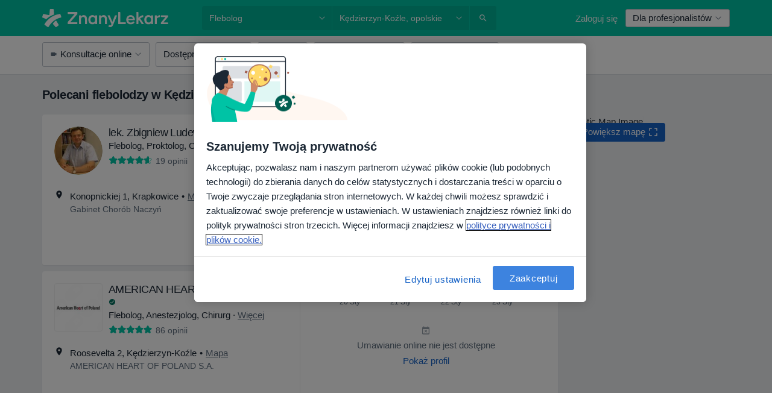

--- FILE ---
content_type: text/javascript; charset=utf-8
request_url: https://platform.docplanner.com/js/BookingWidgetModalModule-v27-chunk-822ec97e.js
body_size: 32737
content:
"use strict";(self.webpackChunkmonolith_app=self.webpackChunkmonolith_app||[]).push([[99103],{70299:function(J,N,r){var o=r(12064);class T{static fetchServicesFromCalendarApp(l,d){return(0,o.A)({url:`/api/v3/doctors/${l}/addresses/${d}/services/calendar`,method:"get"})}static fetchInsurancesFromCalendarApp(l,d){return(0,o.A)({url:`/api/v3/doctors/${l}/addresses/${d}/insurances/calendar`,method:"get"})}}N.A=T},55365:function(J,N,r){r.d(N,{N7:function(){return o},OR:function(){return l},aZ:function(){return T},q7:function(){return v}});const o="eec_page_entrance_source",T="enhanced-ecommerce-ga4-flow",v="enhanced-ecommerce-ga4-flow-event",l="EEC_SELECT_ITEM_EVENT"},8763:function(J,N,r){r.d(N,{A:function(){return o}});function o(T){if(!T)return Promise.reject(new Error("loadSetOfScripts: List of scripts is empty or undefined"));const v=T.shift();return new Promise((l,d)=>{const h=document.createElement("script"),C=document.head||document.getElementsByTagName("head")[0];h.type="text/javascript",h.charset="utf-8",h.src=v,h.async=!0,C.appendChild(h);const f=setTimeout(()=>{d(new Error(`loadSetOfScripts: Loading script (${v}) is taking too long`))},12e4);h.addEventListener("load",()=>{l(h)}),h.addEventListener("error",()=>{clearTimeout(f),d(new Error(`loadSetOfScripts: Error occured during loading the script (${v})`))})}).then(()=>T.length===0?Promise.resolve():o(T),l=>Promise.reject(l))}},79516:function(J,N,r){r.d(N,{A:function(){return v}});var o=r(74353),T=r.n(o);function v(l){if(!T()(l).isValid())throw new Error("Provided `date` is not valid");return T()(l).format().slice(0,19)}},29605:function(J,N,r){r.d(N,{A:function(){return o}});function o(T){return Object.fromEntries(Object.entries(T).filter(([,v])=>!v.includes("")))}},54954:function(J,N,r){r.d(N,{A:function(){return E}});var o=r(74353),T=r.n(o),v=r(33390),l=r(30625),d=Object.defineProperty,h=Object.getOwnPropertySymbols,C=Object.prototype.hasOwnProperty,f=Object.prototype.propertyIsEnumerable,R=(W,$,s)=>$ in W?d(W,$,{enumerable:!0,configurable:!0,writable:!0,value:s}):W[$]=s,L=(W,$)=>{for(var s in $||($={}))C.call($,s)&&R(W,s,$[s]);if(h)for(var s of h($))f.call($,s)&&R(W,s,$[s]);return W};const P=(0,v.A)();function E(W,$=null,s=null){const{addressId:F,doctorId:j,link:M,start:u,timezoneOffset:_}=W,i=M.includes(P.getBookingAppBookVisitSlotsUrl())?P.getBookingAppBookVisitSlotsUrl():P.getBookingAppBookVisitUrl(),G=_?`${u}${_}`:T()(u).format();(0,l.A)(l.x.OPEN_BOOKING,L({addressId:F,doctorId:j,initialPath:i,startDate:G,serviceId:$},s?{insuranceId:s}:{}))}},66472:function(J,N,r){r.d(N,{bd:function(){return E},kl:function(){return W},iF:function(){return $},SM:function(){return s},Sd:function(){return P},u9:function(){return L}});var o=r(41330),T=r(7836),v=r(51879),l={name:o.QR,hidden:(F,j)=>{const M=j.getters[`${v.PR}/${v.CM}`];if(!(M!=null&&M.hasAvailability))return!0;const u=j.state[T.Mp][T.zg];return u!=null&&u[o.QR]?u!=null&&u[o.a$]?!1:!(M!=null&&M.hasAdvancedConfigurationEnabled):!0},skipWhenEmpty:!0},d={name:o.QR,hidden:(F,j)=>{var M;return!((M=j.state[T.Mp][T.zg])==null?void 0:M[o.QR])},skipWhenEmpty:!0},h={name:o.bx,hidden:(F,j)=>{const M=j.getters[`${v.PR}/${v.CM}`];return!(M!=null&&M.hasAvailability)}},C={name:o.RH,hidden:(F,j)=>{const M=j.getters[`${v.PR}/${v.CM}`];return!(M!=null&&M.hasAvailability)}},f={name:o.zl,hidden:(F,j)=>{var M;const u=j.getters[`${v.PR}/${v.CM}`];return u!=null&&u.hasAvailability?((M=j.state[T.Mp][T.zg])==null?void 0:M[o.zl])?!1:!(u!=null&&u.hasAdvancedConfigurationEnabled):!0},skipWhenEmpty:!0},R={name:o.fp,hidden:(F,j)=>{var M;const u=j.getters[`${v.PR}/${v.Wp}`],i=j.getters[`${v.PR}/${v.WQ}`].find(({id:G})=>G===j.getters[`${v.PR}/${v.MB}`]);return(u==null?void 0:u.length)===0?!0:(u==null?void 0:u.length)===1&&(i==null?void 0:i.name)===((M=u[0])==null?void 0:M.name)},skipWhenEmpty:!0};const L={DYNAMIC:"dynamic",SERVICE_FIRST:"service-first",DOCTOR_FIRST:"doctor-first",DIAGNOSTIC:"diagnostic",SERVICE_OPTIONS:"service-options"},P={CLASSIC_WIZARD:"CLASSIC_WIZARD",DIRECT_INSURANCE_WIZARD:"DIRECT_INSURANCE_WIZARD",SERVICES_WIZARD:"SERVICES_WIZARD",DIAGNOSTIC_WIZARD:"DIAGNOSTIC_WIZARD",DOCTORS_WIZARD:"DOCTORS_WIZARD",DOCTORS_WITH_INSURANCES_WIZARD:"DOCTORS_WITH_INSURANCES_WIZARD",INSURANCES_WIZARD:"INSURANCES_WIZARD",SERVICE_OPTIONS_WIZARD:"SERVICE_OPTIONS_WIZARD",SERVICES_WITH_INSURANCES_WIZARD:"SERVICES_WITH_INSURANCES_WIZARD",DOCTORS_SERVICE_OPTIONS_WIZARD:"DOCTORS_SERVICE_OPTIONS_WIZARD",DOCTOR_PROFILE_SERVICE_OPTIONS_WIZARD:"DOCTOR_PROFILE_SERVICE_OPTIONS_WIZARD",DOCTOR_PROFILE_DIRECT_INSURANCES_WIZARD:"DOCTOR_PROFILE_DIRECT_INSURANCES_WIZARD",DOCTOR_PROFILE_INSURANCES_FIRST:"DOCTOR_PROFILE_INSURANCES_FIRST"},E={SERVICES_FIRST:"services-first",DOCTORS_FIRST:"doctors-first",DIAGNOSTIC:"diagnostic",INSURANCES:"insurances",SERVICE_OPTIONS:"service-options",SERVICES_WITH_INSURANCES:"services-with-insurances",DOCTORS_WITH_INSURANCES:"doctors-with-insurances",DOCTOR_PROFILE_SERVICE_OPTIONS:"doctor-profile-service-options",DOCTOR_PROFILE_INSURANCES_FIRST:"doctor-profile-insurances-first"},W={[E.SERVICES_FIRST]:P.SERVICES_WIZARD,[E.DOCTORS_FIRST]:P.DOCTORS_WIZARD,[E.DOCTORS_WITH_INSURANCES]:P.DOCTORS_WITH_INSURANCES_WIZARD,[E.DIAGNOSTIC]:P.DIAGNOSTIC_WIZARD,[E.INSURANCES]:P.INSURANCES_WIZARD,[E.SERVICE_OPTIONS]:P.SERVICE_OPTIONS_WIZARD,[E.SERVICES_WITH_INSURANCES]:P.SERVICES_WITH_INSURANCES_WIZARD,[E.DOCTOR_PROFILE_SERVICE_OPTIONS]:P.DOCTOR_PROFILE_SERVICE_OPTIONS_WIZARD,[E.DOCTOR_PROFILE_INSURANCES_FIRST]:P.DOCTOR_PROFILE_INSURANCES_FIRST},$={[P.CLASSIC_WIZARD]:{items:[{name:o.T9},{name:o.Uh},{name:o.RH},R,{name:o.BP,required:!1}]},[P.INSURANCES_WIZARD]:{items:[{name:o.T9},{name:o.Uh},{name:o.RH},R,{name:o.QR,required:!1},{name:o.BP,required:!1}]},[P.DOCTOR_PROFILE_SERVICE_OPTIONS_WIZARD]:{items:[{name:o.Uh},C,R,l,f]},[P.DIRECT_INSURANCE_WIZARD]:{items:[{name:o.Uh},{name:o.bx},{name:o.RH},R,{name:o.BP,required:!1}]},[P.DOCTOR_PROFILE_DIRECT_INSURANCES_WIZARD]:{items:[{name:o.Uh},h,C,R,f]},[P.DOCTOR_PROFILE_INSURANCES_FIRST]:{items:[d,{name:o.Uh},C,R,f]},[P.SERVICES_WIZARD]:{items:[{name:o.RH},R,{name:o.Uh},{name:o.BP,required:!1}]},[P.SERVICES_WITH_INSURANCES_WIZARD]:{items:[{name:o.RH},R,{name:o.Uh},{name:o.QR,required:!1},{name:o.BP,required:!1}]},[P.DIAGNOSTIC_WIZARD]:{items:[{name:o.RH},R,{name:o.Uh}]},[P.DOCTORS_WIZARD]:{items:[{name:o.BP,props:{showAnyDoctor:!1}},{name:o.RH},R,{name:o.Uh}]},[P.DOCTORS_WITH_INSURANCES_WIZARD]:{items:[{name:o.BP,props:{showAnyDoctor:!1}},{name:o.RH},R,{name:o.Uh},{name:o.QR,required:!1}]},[P.SERVICE_OPTIONS_WIZARD]:{items:[{name:o.RH},R,{name:o.Uh},{name:o.BP,required:!1}]},[P.DOCTORS_SERVICE_OPTIONS_WIZARD]:{items:[{name:o.BP,props:{showAnyDoctor:!1,showPriceRanges:!1}},{name:o.RH},R,{name:o.Uh}]}},s={[P.CLASSIC_WIZARD]:{items:[{name:o.T9},{name:o.Uh,hidden:!0},{name:o.RH},R,{name:o.BP,required:!1}]},[P.INSURANCES_WIZARD]:{items:[{name:o.T9},{name:o.Uh},{name:o.RH},R,{name:o.QR,required:!1},{name:o.BP,required:!1}]},[P.DOCTOR_PROFILE_SERVICE_OPTIONS_WIZARD]:{items:[{name:o.Uh},C,R,l,f]},[P.DIRECT_INSURANCE_WIZARD]:{items:[{name:o.bx},{name:o.Uh,hidden:!0},{name:o.RH},R,{name:o.BP,required:!1}]},[P.DOCTOR_PROFILE_DIRECT_INSURANCES_WIZARD]:{items:[{name:o.Uh},h,C,R,f]},[P.DOCTOR_PROFILE_INSURANCES_FIRST]:{items:[d,{name:o.Uh},C,R,f]},[P.SERVICES_WIZARD]:{items:[{name:o.RH},R,{name:o.Uh,hidden:!0},{name:o.BP}]},[P.SERVICES_WITH_INSURANCES_WIZARD]:{items:[{name:o.RH},R,{name:o.Uh,hidden:!0},{name:o.QR,required:!1},{name:o.BP,required:!1}]},[P.DIAGNOSTIC_WIZARD]:{items:[{name:o.RH},R,{name:o.Uh,hidden:!0}]},[P.DOCTORS_WIZARD]:{items:[{name:o.BP},{name:o.Uh,hidden:!0},{name:o.RH,required:!1},R]},[P.DOCTORS_WITH_INSURANCES_WIZARD]:{items:[{name:o.BP},{name:o.Uh,hidden:!0},{name:o.RH,required:!1},R,{name:o.QR,required:!1}]}}},16069:function(J,N,r){r.d(N,{A:function(){return k}});var o=r(41330),T=r(81702),v=r(7836),l=r(62587),d=r(51879),h=r(41901),C=r(39815);const f=m=>Array.isArray(m)?m:[m];var R=m=>{const{"address-id":D,filters:{specializations:I,services:S,insurances:x,"is-first-visit":w}={}}=m,[Y]=f(I),[pe]=f(S),[se]=f(x),[X]=f(D),[le]=f(w),B={};return Y&&(B[d.DG]=parseInt(Y,10)),X&&(B[d.SU]=parseInt(X,10)),se&&(B[d.yo]=parseInt(se,10)),pe&&(B[d.Tj]=parseInt(pe,10)),le&&(B[d.f0]=parseInt(le,10)),B},L=r(66472),P=(m,D,I)=>{if(!D.has(m))throw TypeError("Cannot "+I)},E=(m,D,I)=>(P(m,D,"read from private field"),I?I.call(m):D.get(m)),W=(m,D,I)=>{if(D.has(m))throw TypeError("Cannot add the same private member more than once");D instanceof WeakSet?D.add(m):D.set(m,I)},$=(m,D,I,S)=>(P(m,D,"write to private field"),S?S.call(m,I):D.set(m,I),I),s=(m,D,I)=>new Promise((S,x)=>{var w=se=>{try{pe(I.next(se))}catch(X){x(X)}},Y=se=>{try{pe(I.throw(se))}catch(X){x(X)}},pe=se=>se.done?S(se.value):Promise.resolve(se.value).then(w,Y);pe((I=I.apply(m,D)).next())}),F,j,M,u,_,i,G;const re=class{constructor(){W(this,F,{initialized:!1,initialFlowName:"",flowName:"",visibleItems:[],items:[]}),W(this,M,!1),W(this,u,T.A),W(this,_,void 0),W(this,i,[]),W(this,G,{"select-filters":this.selectFilters,"change-flow":this.changeFlow})}changeFlow(m){return s(this,arguments,function*({flowName:D=L.Sd.CLASSIC_WIZARD,mode:I=d.Jv}){let S=!1,x=!1;this.initialFlowName||this.setInitialFlowName(D),this.flowName!==D&&(this.setFlowName(D),S=!0),this.mode!==I&&(E(this,u).commit(`${d.PR}/${d.NG}`,I),x=!0);const Y=(I===d.RF?L.SM:L.iF)[D].items.map(re.createItem);return!x&&!S?Promise.resolve():(yield this.resetFilters(),this.setRequiredFields(Y),this.setItems(Y),this.fetchFirstItem())})}initializeBookingWidgetModalFlow(m){return s(this,arguments,function*({flowName:D,mode:I}){E(this,F).initialized=!1,yield this.changeFlow({flowName:D,mode:I})})}setRequiredFields(m){const I=m.filter(S=>S.required).map(S=>S.name).map(S=>(0,h.CF)(S));E(this,u).commit(`${l.fM}/${l.Sh}`,{requiredFieldsGetters:I})}setItems(m){E(this,F).items=m}get firstItem(){var m;return(m=E(this,F).items[0])!=null?m:null}isItemCompleted(m){return!!this.getItemValueByName(m)}get flowName(){return E(this,F).flowName}get initialFlowName(){return E(this,F).initialFlowName}get isInitialized(){return E(this,F).initialized}setFlowName(m){E(this,F).flowName=m}setInitialFlowName(m){E(this,F).initialFlowName=m}initFetching(){return s(this,null,function*(){this.isInitialized||(this.subscribeToStore(),yield this.fetchFirstItem(!0),yield this.prefillFilters(),E(this,F).initialized=!0)})}get mode(){return E(this,u).state[d.PR][d.RH]}static get instance(){return E(re,j)||$(re,j,new re),E(re,j)}static createItem(m,D,I){const{name:S,props:x,required:w,hidden:Y,skipWhenEmpty:pe=!1}=m,se=I.slice(0,D).map(U=>U.name),X=I.slice(D).map(U=>U.name),le=w!=null?w:!0,B=Y!=null?Y:!1;return{name:S,props:x,required:le,hidden:B,affects:X,depends:se,skipWhenEmpty:pe}}fetchItemOptions({affects:m,depends:D,name:I}){const S=m.map(w=>(0,h.bm)(w)),x=D.map(w=>(0,h.bm)(w));return E(this,u).dispatch(`${d.PR}/${d.rf}`,{affects:S,depends:x,name:(0,h.bm)(I)})}setFilterIds({ids:m}){E(this,u).commit(`${d.PR}/${d.Fo}`,{ids:m})}getItemValueByName(m){return E(this,u).state[d.PR][(0,h.bm)(m)]}resetFilters(){return E(this,u).dispatch(`${d.PR}/${d.hB}`)}resetFlow(){return s(this,null,function*(){!this.initialFlowName||(yield this.changeFlow({flowName:this.initialFlowName}))})}getItemOptions(m){return E(this,u).state[d.PR][(0,h.wN)(m)]}onUpdate(m){return E(this,i).push(m),this}notify(m,...D){return m in E(this,G)?E(this,G)[m].bind(this,...D)():Promise.resolve()}selectFilters(m){return s(this,null,function*(){const D=E(this,F).items.map(x=>(0,h.bm)(x.name)),I=this.getItemOptions(this.firstItem.name);if(I.length>1&&(yield this.resetFilters()),!I.find(x=>x.id===m[(0,h.bm)(this.firstItem.name)]))return;const S=Object.fromEntries(Object.entries(m).filter(([x])=>D.includes(x)));this.setFilterIds({ids:S}),this.update()})}update(){this.updateVisibleItems(),E(this,i).forEach(m=>m(E(this,F)))}isItemHidden(m){return m&&typeof m=="function"?m(E(this,F),E(this,u)):m}shouldSkipItem(m,D){if(m===o.zl)return this.isItemHidden(D);const I=this.getItemOptions(m)||[],S=this.getItemValueByName(m),x=this.isItemHidden(D)&&!S;return I.length===0||x}get stepsThatCanBeSkippedWhenEmpty(){return E(this,F).items.filter(({skipWhenEmpty:m})=>m).reduce((m,{name:D,hidden:I})=>(this.shouldSkipItem(D,I)&&m.push(D),m),[])}updateVisibleItems(){E(this,u).commit(`${l.fM}/${l._n}`,this.stepsThatCanBeSkippedWhenEmpty.map(m=>(0,h.CF)(m))),E(this,F).visibleItems=E(this,F).items.filter(m=>{const{depends:D}=m;return D.filter(S=>!this.stepsThatCanBeSkippedWhenEmpty.includes(S)).map(S=>!!this.getItemValueByName(S)).every(Boolean)})}subscribeToStore(){typeof E(this,_)=="function"&&E(this,_).call(this),$(this,_,T.A.watch((m,D)=>({[d.SU]:D[`${d.PR}/${d.Xb}`],[d.tq]:D[`${d.PR}/${d._z}`],[d.yo]:D[`${d.PR}/${d.XJ}`],[d.jw]:D[`${d.PR}/${d.CW}`],[d.Tj]:D[`${d.PR}/${d.MB}`],[d.h7]:D[`${d.PR}/${d.Su}`],[d.DG]:D[`${d.PR}/${d.eq}`]}),(m,D)=>s(this,null,function*(){for(const I of E(this,F).items){const S=m[(0,h.bm)(I.name)],x=D[(0,h.bm)(I.name)];if(!(Array.isArray(S)&&Array.isArray(x)?S.length===x.length&&S.every(Y=>x.includes(Y)):S===x)){if(E(this,M))return;const Y=E(this,F).items.indexOf(I);yield this.refetchAll(Y+1);break}}})))}fetchFirstItem(m=!1){return s(this,null,function*(){this.update(),this.firstItem&&((this.isInitialized||m)&&(yield this.fetchItemOptions(this.firstItem)),this.update())})}refetchAll(m){return s(this,null,function*(){$(this,M,!0),this.update();for(let D=m;D<E(this,F).visibleItems.length;D+=1)yield this.fetchItemOptions(E(this,F).visibleItems[D]),this.update();$(this,M,!1)})}prefillFilters(){return s(this,null,function*(){const m=(0,C.A)(),D=E(this,u).state[v.Mp][v.so],I=E(this,u).state[v.Mp][v.OT];if(this.flowName===L.Sd.DOCTOR_PROFILE_INSURANCES_FIRST||!m&&!D||I)return;const S=R(m||{});!!D&&!Object.prototype.hasOwnProperty.call(S,d.SU)&&(yield this.selectFilters({[d.SU]:D.id})),Object.values(S).length!==0&&(yield this.selectFilters(S))})}};let k=re;F=new WeakMap,j=new WeakMap,M=new WeakMap,u=new WeakMap,_=new WeakMap,i=new WeakMap,G=new WeakMap,W(k,j,void 0)},41330:function(J,N,r){r.d(N,{BP:function(){return L},Fp:function(){return j},Pb:function(){return W},QR:function(){return h},RH:function(){return R},T9:function(){return l},Uh:function(){return d},YF:function(){return v},ZY:function(){return F},a$:function(){return f},ad:function(){return $},bx:function(){return P},fp:function(){return E},hh:function(){return o},j2:function(){return _},my:function(){return u},nU:function(){return s},zO:function(){return T},zl:function(){return C}});const o=2,T=4,v=["canceled"],l="FILTER_SPECIALIZATION",d="FILTER_ADDRESS",h="FILTER_INSURANCE",C="FILTER_IS_FIRST_VISIT",f="FILTER_INSURANCE_FEATURES",R="FILTER_SERVICE",L="FILTER_DOCTOR",P="FILTER_INSURANCE_TYPE",E="FILTER_SERVICE_OPTION",W="doctor",$="clinic",s="popular",F="is-online-only",j="skip",M="close-booking-widget-modal",u={WIDGET:"WIDGET",MODAL:"MODAL",AFFIX:"AFFIX"},_={INSURANCE:"insurance",PRIVATE:"private",PRIVATE_AND_INSURANCE:"private_and_insurance"}},81702:function(J,N,r){var o=r(8579),T=r.n(o),v=r(95353),l=r(7836),d=r(90705),h=r(62587),C=r(51879);T().use(v.Ay);const f=new v.Ay.Store({modules:{[l.Mp]:l.Ay,[C.PR]:d.A,[h.fM]:h.Ay}});N.A=f},7836:function(J,N,r){r.d(N,{BZ:function(){return R},Co:function(){return s},DU:function(){return F},IB:function(){return u},JP:function(){return P},Jj:function(){return M},Mj:function(){return re},Mp:function(){return T},OT:function(){return i},QW:function(){return $},TW:function(){return W},YD:function(){return j},bP:function(){return l},g6:function(){return d},jT:function(){return L},ky:function(){return _},nR:function(){return E},nh:function(){return G},qb:function(){return v},so:function(){return f},zQ:function(){return h},zg:function(){return C}});var o=r(41330);const T="MODULE_CONFIG",v="ENTITY_ID",l="IS_SAAS_ONLY",d="CALENDAR_LAYOUT",h="ENTITY_TYPE",C="FILTERS_VISIBILITY_STATE",f="NEAREST_AVAILABLE_ADDRESS",R="ADDRESSES_EXTRA_DATA",L="SELECTED_DATE",P="MUTATION_SET_ENTITY_ID",E="MUTATION_SET_SAAS_ONLY",W="MUTATION_SET_CALENDAR_LAYOUT",$="MUTATION_SET_ENTITY_TYPE",s="MUTATION_SET_FILTERS_VISIBILITY_STATE",F="MUTATION_SET_NEAREST_AVAILABLE_ADDRESS",j="MUTATION_SET_ADDRESSES_EXTRA_DATA",M="IS_MODAL_CONTEXT",u="MUTATION_SET_IS_MODAL_CONTEXT",_="ACTION_RESET_CONFIG",i="PREVENT_PREFILLING",G="MUTATION_SET_PREVENT_PREFILLING",re="MUTATION_SET_SELECTED_DATE",k={[v]:"",[l]:!1,[d]:"",[h]:"",[f]:null,[R]:[],[C]:{},[M]:!1,[i]:!1,[L]:null},m={[P](I,S){I[v]=S},[E](I,S){I[l]=S},[W](I,S){I[d]=S},[$](I,S){I[h]=S},[s](I,S){I[C]=S},[F](I,S){I[f]=S},[j](I,S){I[R]=S},[u](I,S){I[M]=S},[G](I,S){I[i]=S&&I[h]===o.Pb},[re](I,S){I[L]=S}},D={[_]({commit:I}){I(P,""),I(E,!1),I(W,""),I($,""),I(s,{}),I(F,null),I(j,[]),I(u,!1),I(G,!1),I(re,null)}};N.Ay={namespaced:!0,state:k,mutations:m,actions:D}},90705:function(J,N,r){r.d(N,{A:function(){return Je}});var o=r(29605),T=r(12064),v=Object.defineProperty,l=Object.getOwnPropertySymbols,d=Object.prototype.hasOwnProperty,h=Object.prototype.propertyIsEnumerable,C=(a,c,g)=>c in a?v(a,c,{enumerable:!0,configurable:!0,writable:!0,value:g}):a[c]=g,f=(a,c)=>{for(var g in c||(c={}))d.call(c,g)&&C(a,g,c[g]);if(l)for(var g of l(c))h.call(c,g)&&C(a,g,c[g]);return a},R=(a,c,g)=>(C(a,typeof c!="symbol"?c+"":c,g),g);class L{constructor(){R(this,"abortControllers",[])}fetchFilterOptions(c,g,q){return(0,T.A)({url:"/api/v3/booking/widget/data",method:"GET",signal:this.createAbortController().signal,params:{filters:f({entity_type:[c],entity_id:[g]},(0,o.A)(q))}})}cancelRequests(){this.abortControllers.forEach(c=>c.abort()),this.abortControllers=[]}createAbortController(){const c=new AbortController;return this.abortControllers.push(c),c}}var P=L,E=r(82374),W=r(41330),$=r(38520),s=r(51879),F=Object.defineProperty,j=Object.defineProperties,M=Object.getOwnPropertyDescriptors,u=Object.getOwnPropertySymbols,_=Object.prototype.hasOwnProperty,i=Object.prototype.propertyIsEnumerable,G=(a,c,g)=>c in a?F(a,c,{enumerable:!0,configurable:!0,writable:!0,value:g}):a[c]=g,re=(a,c)=>{for(var g in c||(c={}))_.call(c,g)&&G(a,g,c[g]);if(u)for(var g of u(c))i.call(c,g)&&G(a,g,c[g]);return a},k=(a,c)=>j(a,M(c));function m(a,c,g){if(c.length===0)return a;const q=g===s.RF,_e=c.filter(({isOnlineOnly:ae})=>ae===q),oe=new Map;return a.forEach(ae=>{oe.set(ae.id,ae)}),_e.forEach(ae=>{const H=oe.get(ae.id);H?oe.set(ae.id,k(re(re({},H),ae),{hasAvailability:!0})):oe.set(ae.id,k(re({},ae),{hasAvailability:!1}))}),Array.from(oe.values())}var D=r(51215);const I={[s.DG]:"specializations",[s.SU]:"addresses",[s.Tj]:"services",[s.h7]:"service_options",[s.tq]:"doctors",[s.yo]:"insurances",[s.jw]:"insurance_types"};var S=(a,c)=>Object.fromEntries(a.map(g=>c[g]===W.Fp?[I[g],[""]]:[I[g],[c[g]].flat()])),w=({id:a,items:c,mutationCallback:g,selectFirstAsDefault:q=!1,isPreselectionBlocked:_e=!1})=>{const oe=fe=>c.some(({id:ve})=>Array.isArray(fe)?Array.isArray(ve)&&ve.length===fe.length&&ve.every(Ne=>fe.includes(Ne)):ve===fe),ae=c.length===1||q&&c.length>0,H=oe(a);if(ae){if(_e||H)return;g(c[0].id);return}H||g("")},Y=r(7836),pe=Object.defineProperty,se=Object.defineProperties,X=Object.getOwnPropertyDescriptors,le=Object.getOwnPropertySymbols,B=Object.prototype.hasOwnProperty,U=Object.prototype.propertyIsEnumerable,K=(a,c,g)=>c in a?pe(a,c,{enumerable:!0,configurable:!0,writable:!0,value:g}):a[c]=g,de=(a,c)=>{for(var g in c||(c={}))B.call(c,g)&&K(a,g,c[g]);if(le)for(var g of le(c))U.call(c,g)&&K(a,g,c[g]);return a},Ie=(a,c)=>se(a,X(c)),me=(a,c,g)=>new Promise((q,_e)=>{var oe=fe=>{try{H(g.next(fe))}catch(ve){_e(ve)}},ae=fe=>{try{H(g.throw(fe))}catch(ve){_e(ve)}},H=fe=>fe.done?q(fe.value):Promise.resolve(fe.value).then(oe,ae);H((g=g.apply(a,c)).next())});const he=new P,Ae=Ie(de(de({},Object.fromEntries(s.OF.map(a=>[a,[]]))),Object.fromEntries(s.On.map(a=>[a,""]))),{[s.RP]:[],[s.L9]:!1,[s.x]:[]}),Oe=de({[s.RH]:s.Jv},Ae),Re={[s.KL]:a=>a[s.cZ],[s.eq]:a=>a[s.DG],[s.BL]:a=>a[s.nR],[s.Xb]:a=>a[s.SU],[s.WQ]:a=>a[s.WP],[s.MB]:a=>a[s.Tj],[s.Wp]:a=>a[s.Iv],[s.Su]:a=>a[s.h7],[s.HR]:a=>{const c=a[s.Iv]||[],g=a[s.h7];if(!(!g||!Array.isArray(g)))return c.find(q=>!(q!=null&&q.id)||!Array.isArray(q.id)?!1:q.id.length===g.length&&q.id.every(_e=>g.includes(_e)))},[s.CM]:a=>a[s.nR].find(c=>c.id===a[s.SU]),[s.ae]:a=>a[s.Yg],[s._z]:a=>a[s.tq],[s.b2]:a=>a[s.z7],[s.XJ]:a=>a[s.yo],[s.a6]:a=>a[s.f0],[s.CW]:a=>a[s.jw],[s.MG]:a=>a[s.Ah],[s.yu]:a=>!s.OF.every(c=>a[c].length===0),[s.h1]:a=>s.On.map(c=>a[c]).join("_"),[s.Gr]:a=>c=>a[s.RP].includes(c),[s.An]:a=>a[s.RP].length!==0,[s.eZ]:a=>a[s.L9],[s.Lx]:(a,c)=>c[s.eZ]?c[s.yu]:!0,[s._L]:a=>a[s.x]},Qe={[s.NG](a,c){a[s.RH]=c},[s.xY](a,{id:c}){a[s.DG]=c},[s.yZ](a,{id:c}){a[s.SU]=c},[s.R5](a,{id:c}){a[s.Tj]=c},[s.ZW](a,{id:c}){a[s.h7]=c},[s.hb](a,{id:c}){a[s.tq]=c},[s.kw](a,{id:c}){a[s.yo]=c},[s.NO](a,{id:c}){a[s.jw]=c,(0,$.A)({type:c})},[s.XQ](a,c){a[s.f0]=c},[s.Fo](a,{ids:c}){Object.entries(c).forEach(([g,q])=>{!s.On.includes(g)||(a[g]=q)})},[s.vt](a,{options:c}){Object.entries(c).forEach(([g,q])=>{!s.OF.includes(g)||(a[g]=q)})},[s.aj](a,{items:c}){a[s.cZ]=c},[s.Te](a,{items:c}){a[s.nR]=c},[s.o3](a,{items:c}){a[s.WP]=c},[s.kY](a,{items:c}){a[s.Iv]=c},[s.N4](a,{items:c}){a[s.Yg]=c},[s.LU](a,{items:c}){a[s.z7]=c},[s.GF](a,{items:c}){a[s.Ah]=c},[s.Kn](a,{filtersArray:c}){a[s.RP]=[...c]},[s.iJ](a,{value:c}){a[s.L9]=c},[s.YI](a,c){a[s.x]=c}},ke={[s.rf](a,c){return me(this,arguments,function*({commit:g,state:q,rootState:_e},{affects:oe,depends:ae,name:H}){var fe;const ve=_e[Y.Mp][Y.zQ],Ne=ve===W.ad?"facility":ve,We=_e[Y.Mp][Y.qb],Ge=S(ae,q),Me=_e[Y.Mp][Y.bP],Be=q[s.RH],Le=_e[Y.Mp][Y.OT];he.cancelRequests(),g(s.Kn,{filtersArray:oe});try{const{specializations:ge,addresses:xe,doctors:Pe,services:je,insurances:we,insuranceTypes:Fe,serviceOptions:Ue}=yield he.fetchFilterOptions(Ne,We,de({online_only:Be===s.RF?[1]:[0],is_saas_only:Me?[1]:[0]},Ge));if(oe.includes(s.DG)){g(s.aj,{items:ge});const ue=q[s.DG];w({items:ge,id:ue,mutationCallback:Ee=>g(s.xY,{id:Ee})})}if(oe.includes(s.SU)){const ue=_e[Y.Mp][Y.BZ],Ee=_e[Y.Mp][Y.Jj];let be=m(xe,ue,Be);Ee&&(be=be.map(ze=>{var tt;return Ie(de({},ze),{hasAvailability:(tt=ze.hasAvailability)!=null?tt:!0})})),g(s.Te,{items:be});const He=q[s.SU];w({items:be,id:He,mutationCallback:ze=>g(s.yZ,{id:ze}),selectFirstAsDefault:ve===W.Pb&&!Le})}if(oe.includes(s.Tj)){g(s.o3,{items:je});const ue=q[s.Tj];w({items:je,id:ue,mutationCallback:Ee=>g(s.R5,{id:Ee}),selectFirstAsDefault:!Le&&ve===W.Pb&&H===s.Tj})}if(oe.includes(s.tq)){g(s.N4,{items:Pe});const ue=q[s.tq];w({items:Pe,id:ue,mutationCallback:Ee=>g(s.hb,{id:Ee})})}if(oe.includes(s.yo)){const ue=(fe=_e[Y.Mp][Y.zg])==null?void 0:fe[W.QR];g(s.LU,{items:we});const Ee=q[s.yo];w({items:we,id:Ee,mutationCallback:be=>g(s.kw,{id:be}),isPreselectionBlocked:!ue})}if(oe.includes(s.jw)){g(s.GF,{items:Fe});const ue=q[s.jw];w({items:Fe,id:ue,mutationCallback:Ee=>g(s.NO,{id:Ee}),selectFirstAsDefault:H===s.jw})}if(oe.includes(s.h7)){const ue=(0,D.A)(Ue||[]);g(s.kY,{items:ue});const Ee=q[s.h7];w({items:ue,id:Ee,mutationCallback:be=>g(s.ZW,{id:be}),selectFirstAsDefault:!Le&&H===s.h7})}g(s.Kn,{filtersArray:[]}),g(s.iJ,{value:!0})}catch(ge){if(W.YF.includes(ge.message))return;g(s.Kn,{filtersArray:[]}),g(s.iJ,{value:!0}),(0,E.A)(ge,.1)}})},[s.hB]({commit:a}){const c=s.On.map(g=>[g,""]);a(s.Fo,{ids:Object.fromEntries(c)})},[s.ST]({commit:a}){const c=s.OF.map(g=>[g,[]]);a(s.vt,{options:Object.fromEntries(c)})}};var Je={namespaced:!0,state:Oe,getters:Re,mutations:Qe,actions:ke}},62587:function(J,N,r){r.d(N,{Qm:function(){return Fe},I6:function(){return Ue},Zo:function(){return ue},H5:function(){return Ne},Vo:function(){return Me},tl:function(){return ve},U0:function(){return Ge},fM:function(){return fe},Ky:function(){return ge},Sh:function(){return je},_n:function(){return we},Ay:function(){return Pt}});var o=r(74353),T=r.n(o),v=r(29605),l=r(12064),d=Object.defineProperty,h=Object.defineProperties,C=Object.getOwnPropertyDescriptors,f=Object.getOwnPropertySymbols,R=Object.prototype.hasOwnProperty,L=Object.prototype.propertyIsEnumerable,P=(p,O,y)=>O in p?d(p,O,{enumerable:!0,configurable:!0,writable:!0,value:y}):p[O]=y,E=(p,O)=>{for(var y in O||(O={}))R.call(O,y)&&P(p,y,O[y]);if(f)for(var y of f(O))L.call(O,y)&&P(p,y,O[y]);return p},W=(p,O)=>h(p,C(O)),$=(p,O)=>{var y={};for(var z in p)R.call(p,z)&&O.indexOf(z)<0&&(y[z]=p[z]);if(p!=null&&f)for(var z of f(p))O.indexOf(z)<0&&L.call(p,z)&&(y[z]=p[z]);return y},s=(p,O,y)=>(P(p,typeof O!="symbol"?O+"":O,y),y),F=(p,O,y)=>new Promise((z,V)=>{var Q=Z=>{try{ee(y.next(Z))}catch(ce){V(ce)}},ie=Z=>{try{ee(y.throw(Z))}catch(ce){V(ce)}},ee=Z=>Z.done?z(Z.value):Promise.resolve(Z.value).then(Q,ie);ee((y=y.apply(p,O)).next())});const j="doctors",M=class{constructor(){s(this,"abortControllers",[])}fetchEntitySlots({entity:p,entityId:O,entityAddressId:y,options:z,startDate:V,endDate:Q,includingSaasOnlyCalendars:ie,filters:ee,preferredAddressServiceId:Z}){const ce=p===j?"includingSaasOnlyCalendar":"includingSaasOnlyCalendars";return(0,l.A)({url:`/api/v3/${p}/${O}/addresses/${y}/slots`,method:"get",signal:this.createAbortController().signal,params:E({start:V,end:Q,[ce]:ie,with:z,filters:M.transformFilters(ee)||{}},!!Z&&{preferredAddressServiceId:Z})})}cancelRequests(){this.abortControllers.forEach(p=>p.abort()),this.abortControllers=[]}createAbortController(){const p=new AbortController;return this.abortControllers.push(p),p}fetchFacilitySlots(p){var O=p,{facilityId:y,facilityAddressId:z}=O,V=$(O,["facilityId","facilityAddressId"]);const Q=["facility_address.nearest_slot_after_end","links.book.patient","slot.doctor_id","slot.address_id"];return this.fetchEntitySlots(E({entity:"facilities",entityId:y,entityAddressId:z,options:Q},V))}fetchDoctorSlots(p){return F(this,null,function*(){var O=p,{doctorId:y,doctorAddressId:z}=O,V=$(O,["doctorId","doctorAddressId"]),Q;const ie=["address.nearest_slot_after_end","links.book.patient","slot.doctor_id","slot.address_id","slot.address","slot.with_booked"],ee=(Q=V==null?void 0:V.filters)==null?void 0:Q.address_service_id,Z=ee==null?void 0:ee.length;if(Array.isArray(ee)&&Z>1){const ce=ee.map(Ye=>{const Ze=W(E({},V),{filters:W(E({},V.filters),{address_service_id:[Ye]})});return this.fetchEntitySlots(W(E({entity:j,entityId:y,entityAddressId:z,options:ie},Ze),{preferredAddressServiceId:Ye}))}),$e=yield Promise.all(ce);return M.processData($e)}return this.fetchEntitySlots(W(E({entity:j,entityId:y,entityAddressId:z,options:ie},V),{preferredAddressServiceId:ee==null?void 0:ee[0]}))})}};let u=M;s(u,"transformFilters",p=>{const O=["insurance_type","address_service_id","has_insurance","insurance_provider_id","is_new_patient"],y=(0,v.A)(p);return Object.fromEntries(Object.entries(y).map(([z,V])=>O.includes(z)?[z,V.join(",")]:[z,V]))}),s(u,"processData",p=>{const O=p.reduce((V,Q)=>{var ie,ee,Z,ce;const $e=(ee=(ie=Q.embedded)==null?void 0:ie.nearestSlotAfterDate)!=null&&ee.start?new Date(Q.embedded.nearestSlotAfterDate.start):null,Ye=(ce=(Z=V.embedded)==null?void 0:Z.nearestSlotAfterDate)!=null&&ce.start?new Date(V.embedded.nearestSlotAfterDate.start):null;return $e&&(!Ye||$e<Ye)?Q:V});return{items:p.flatMap(V=>V.items).sort((V,Q)=>new Date(V.start)-new Date(Q.start)),embedded:O.embedded}});var _=r(55373),i=r.n(_),G=Object.defineProperty,re=(p,O,y)=>O in p?G(p,O,{enumerable:!0,configurable:!0,writable:!0,value:y}):p[O]=y,k=(p,O,y)=>(re(p,typeof O!="symbol"?O+"":O,y),y);class m{static isActive(){return i().parse(window.location.search,{ignoreQueryPrefix:!0}).white_label==="true"}}k(m,"QUERY_PARAM","white_label");var D=r(82374),I=r(20619),S=r(41330),x=r(38520),w=r(51879),Y=(p,O,y)=>y.findIndex(z=>z.start===p.start)===O,pe=r(58673);const se=T()().set(I._j,0).set(I.Gy,0).set(I._u,0),X=se.add(S.hh,I.SW),le=p=>{const O=p[`${w.PR}/${w.eq}`],y=p[`${w.PR}/${w.MB}`],z=p[`${w.PR}/${w.Su}`],V=p[`${w.PR}/${w.XJ}`],Q=p[`${w.PR}/${w.CW}`],ie=p[`${w.PR}/${w.Xb}`],ee=p[`${w.PR}/${w._z}`],Z=p[`${w.PR}/${w.a6}`];return{specializationId:O,serviceId:y,serviceOptionId:z,insuranceId:V===S.Fp?"":V,insuranceTypeId:Q,entityAddressId:ie,doctorId:ee,isFirstVisit:Z}},B=(p,O)=>{const y=(0,pe.Y)(p,I.tZ),z=(0,pe.Y)(O,I.tZ);return{startDate:y,endDate:z}};var U=({start:p,doctorId:O,addressId:y,booked:z=!1,bookingUrl:V})=>{const Q=(V==null?void 0:V.match(/\/\d{4}-\d{2}-\d{2}T\d{2}:\d{2}:\d{2}[+-]\d{2}:\d{2}\/(\d+)/))||null,ie=Q?Number(Q[1]):null;return{start:p,link:V,booked:z,doctorId:O,addressId:y,serviceId:ie}},K=r(44085),de=Object.defineProperty,Ie=Object.defineProperties,me=Object.getOwnPropertyDescriptors,he=Object.getOwnPropertySymbols,Ae=Object.prototype.hasOwnProperty,Oe=Object.prototype.propertyIsEnumerable,Re=(p,O,y)=>O in p?de(p,O,{enumerable:!0,configurable:!0,writable:!0,value:y}):p[O]=y,Qe=(p,O)=>{for(var y in O||(O={}))Ae.call(O,y)&&Re(p,y,O[y]);if(he)for(var y of he(O))Oe.call(O,y)&&Re(p,y,O[y]);return p},ke=(p,O)=>Ie(p,me(O)),Je=({specializationId:p,facilityId:O,serviceId:y,isWhiteLabel:z,utmParamsStr:V})=>{const Q=new URLSearchParams(V);p&&Q.append(K.x4,p),O&&Q.append(K.Ll,O),y&&Q.append(K.T9,y),z&&Q.append(m.QUERY_PARAM,"true");const ie=Q.toString()?`?${Q.toString()}`:"";return ee=>ke(Qe({},ee),{link:`${ee.link}${ie}`})},a=r(7836),c=Object.defineProperty,g=Object.getOwnPropertySymbols,q=Object.prototype.hasOwnProperty,_e=Object.prototype.propertyIsEnumerable,oe=(p,O,y)=>O in p?c(p,O,{enumerable:!0,configurable:!0,writable:!0,value:y}):p[O]=y,ae=(p,O)=>{for(var y in O||(O={}))q.call(O,y)&&oe(p,y,O[y]);if(g)for(var y of g(O))_e.call(O,y)&&oe(p,y,O[y]);return p},H=(p,O,y)=>new Promise((z,V)=>{var Q=Z=>{try{ee(y.next(Z))}catch(ce){V(ce)}},ie=Z=>{try{ee(y.throw(Z))}catch(ce){V(ce)}},ee=Z=>Z.done?z(Z.value):Promise.resolve(Z.value).then(Q,ie);ee((y=y.apply(p,O)).next())});const fe="MODULE_SLOTS",ve="GETTER_GET_SLOTS",Ne="GETTER_GET_NEAREST_SLOT",We="GETTER_GET_DATE_RANGE",Ge="GETTER_GET_SLOTS_LOADING_STATE",Me="GETTER_GET_REQUIRED_FIELDS",Be="MUTATION_SET_SLOTS",Le="MUTATION_SET_NEAREST_SLOT",ge="MUTATION_SET_DATE_RANGE",xe="MUTATION_APPEND_SLOTS",Pe="MUTATION_SET_SLOTS_LOADING_STATE",je="MUTATION_SET_REQUIRED_FIELDS_GETTERS",we="MUTATION_SET_SKIPPABLE_FIELDS_GETTERS",Fe="ACTION_FETCH_SLOTS",Ue="ACTION_LOAD_MORE_SLOTS",ue="ACTION_RESET_SLOTS",Ee=new u,He=ae({},{isLoading:!1,dateRange:[se,X],slots:[],nearestSlot:null,requiredFieldsGetters:[],skippableFieldsGetters:[]}),ze={[ve]:p=>p.slots,[Ne]:p=>p.nearestSlot,[We]:p=>p.dateRange,[Ge]:p=>p.isLoading,[Me]:(p,O,y,z)=>{const{requiredFieldsGetters:V,skippableFieldsGetters:Q}=p;return V.filter(ie=>{const ee=Q.includes(ie),Z=z[`${w.PR}/${ie}`]==="";return!ee&&Z})}},tt={[Be](p,{slots:O}){p.slots=O},[Le](p,{slot:O}){p.nearestSlot=O},[ge](p,{startDate:O,endDate:y}){O&&(p.dateRange[0]=O),y&&(p.dateRange[1]=y)},[xe](p,{slots:O}){p.slots=p.slots.concat(O)},[Pe](p,{isLoading:O}){p.isLoading=O},[je](p,{requiredFieldsGetters:O}){p.requiredFieldsGetters=O},[we](p,O){p.skippableFieldsGetters=O}},Rt={[Fe](p,O){return H(this,arguments,function*({commit:y,getters:z,rootState:V,rootGetters:Q,dispatch:ie},{append:ee=!1,client:Z=Ee,utmParams:ce=""}){var $e;if(z[Me].length)return;const Ze=V[a.Mp][a.qb],it=V[a.Mp][a.zQ]===S.Pb;if(!Ze)return;const ut=V[a.Mp][a.bP];if(!ee){ie(ue);const Ce=V[a.Mp][a.jT];if(Ce){const qe=Ce.isAfter(X)?Ce.add(1,I.KB):X;y(ge,{startDate:se,endDate:qe})}else y(ge,{startDate:se,endDate:X})}const Ct=z[We],{startDate:ot,endDate:pt}=B(...Ct),Dt=le(Q),{specializationId:at,serviceId:Ke,serviceOptionId:nt,insuranceId:Xe,insuranceTypeId:ft,entityAddressId:vt,doctorId:Nt,isFirstVisit:Lt}=Dt;y(Pe,{isLoading:!0});try{Z.cancelRequests();let Ce,qe;if(it){const bt=!!(($e=V[a.Mp][a.zg])!=null&&$e[S.QR]),ht=Q[`${w.PR}/${w.CM}`],Et=!!(ht!=null&&ht.hasAdvancedConfigurationEnabled),mt=x.E[ft],Ot=!!mt,lt=!Ot&&Et&&bt,ct=ae(ae(ae({address_service_id:nt,is_new_patient:[Lt]},lt?{has_insurance:[Number(!!Xe)]}:{}),lt?{insurance_provider_id:[Xe]}:{}),Ot?{insurance_provider_id:[mt]}:{});({items:Ce,embedded:qe}=yield Z.fetchDoctorSlots({doctorAddressId:vt,doctorId:Ze,startDate:ot,endDate:pt,includingSaasOnlyCalendars:ut,filters:ct}))}else({items:Ce,embedded:qe}=yield Z.fetchFacilitySlots({facilityAddressId:vt,facilityId:Ze,startDate:ot,endDate:pt,includingSaasOnlyCalendars:ut,filters:{doctors:[Nt],specializations:[at],services:[Ke],insurances:[Xe],insurance_type:[ft],service_options:nt}}));const It=Ce.filter(Y).map(U).map(Je({specializationId:at,facilityId:it?null:Ze,serviceId:it?null:Ke,utmParamsStr:ce,isWhiteLabel:m.isActive()})),{nearestSlotAfterDate:Ft}=qe;y(Le,{slot:Ft}),ee?y(xe,{slots:It}):y(Be,{slots:It}),y(Pe,{isLoading:!1})}catch(Ce){if(S.YF.includes(Ce.message))return;(0,D.A)(Ce,.1),y(Pe,{isLoading:!1})}})},[Ue](p,O){return H(this,arguments,function*({dispatch:y,commit:z,getters:V},{utmParams:Q}){const ie=V[We];let ee=ie[1].add(1,I.KB),Z=ie[1].add(S.hh,I.SW);const ce=V[Ne];ce&&ce.start&&(ee=T()(ce.start).startOf(I.KB),Z=T()(ce.start).add(S.hh,I.SW)),Z=Z.endOf(I.KB),z(ge,{startDate:ee,endDate:Z}),yield y(Fe,{append:!0,utmParams:Q})})},[ue]({commit:p}){p(Be,{slots:[]}),p(Le,{slot:null})}};var Pt={namespaced:!0,state:He,getters:ze,mutations:tt,actions:Rt}},51879:function(J,N,r){r.d(N,{Ah:function(){return M},An:function(){return Le},BL:function(){return re},CM:function(){return Y},CW:function(){return U},DG:function(){return C},Fo:function(){return _e},GF:function(){return Me},Gr:function(){return me},HR:function(){return w},Iv:function(){return P},Jv:function(){return l},KL:function(){return G},Kn:function(){return Be},L9:function(){return i},LU:function(){return Ge},Lx:function(){return he},MB:function(){return S},MG:function(){return B},N4:function(){return We},NG:function(){return Oe},NO:function(){return g},OF:function(){return Ue},On:function(){return ue},PR:function(){return o},R5:function(){return ke},RF:function(){return v},RH:function(){return T},RP:function(){return _},ST:function(){return Fe},SU:function(){return f},Su:function(){return x},Te:function(){return fe},Tj:function(){return L},WP:function(){return R},WQ:function(){return D},Wp:function(){return I},XJ:function(){return le},XQ:function(){return q},Xb:function(){return m},YI:function(){return ge},Yg:function(){return W},ZW:function(){return Je},_L:function(){return Pe},_z:function(){return se},a6:function(){return K},ae:function(){return pe},aj:function(){return H},b2:function(){return X},cZ:function(){return h},eZ:function(){return Ae},eq:function(){return k},f0:function(){return j},h1:function(){return de},h7:function(){return E},hB:function(){return we},hb:function(){return a},iJ:function(){return ae},jw:function(){return u},kY:function(){return Ne},kw:function(){return c},nR:function(){return d},o3:function(){return ve},rf:function(){return je},tq:function(){return $},vt:function(){return oe},x:function(){return xe},xY:function(){return Re},yZ:function(){return Qe},yo:function(){return F},yu:function(){return Ie},z7:function(){return s}});const o="MODULE_FILTERS",T="FILTER_MODE",v="FILTER_MODE_ONLINE",l="FILTER_MODE_OFFLINE",d="FILTER_ADDRESS_OPTIONS",h="FILTER_SPECIALIZATION_OPTIONS",C="FILTER_SPECIALIZATION_ID",f="FILTER_ADDRESS_ID",R="FILTER_SERVICE_OPTIONS",L="FILTER_SERVICE_ID",P="FILTER_SERVICE_OPTION_OPTIONS",E="FILTER_SERVICE_OPTION_ID",W="FILTER_DOCTOR_OPTIONS",$="FILTER_DOCTOR_ID",s="FILTER_INSURANCE_OPTIONS",F="FILTER_INSURANCE_ID",j="FILTER_IS_FIRST_VISIT_ID",M="FILTER_INSURANCE_TYPE_OPTIONS",u="FILTER_INSURANCE_TYPE_ID",_="FILTERS_LOADING",i="HAS_REQUESTED_DATA",G="GETTER_GET_SPECIALIZATION_OPTIONS",re="GETTER_GET_ADDRESS_OPTIONS",k="GETTER_GET_FILTER_SPECIALIZATION_ID",m="GETTER_GET_FILTER_ADDRESS_ID",D="GETTER_GET_SERVICE_OPTIONS",I="GETTER_GET_SERVICE_OPTION_OPTIONS",S="GETTER_GET_FILTER_SERVICE_ID",x="GETTER_GET_FILTER_SERVICE_OPTION_ID",w="GETTER_GET_SELECTED_SERVICE_OPTION",Y="GETTER_GET_SELECTED_ADDRESS_OPTION",pe="GETTER_GET_DOCTOR_OPTIONS",se="GETTER_GET_FILTER_DOCTOR_ID",X="GETTER_GET_INSURANCE_OPTIONS",le="GETTER_GET_FILTER_INSURANCE_ID",B="GETTER_GET_INSURANCE_TYPE_OPTIONS",U="GETTER_GET_FILTER_INSURANCE_TYPE_ID",K="GETTER_GET_FILTER_IS_FIRST_VISIT_ID",de="GETTER_GET_FILTER_VALUES_KEY",Ie="GETTER_GET_HAS_BOOKABLE_ENTITIES",me="GETTER_GET_FILTERS_LOADING",he="GETTER_IS_MODE_BOOKABLE",Ae="GETTER_GET_HAS_REQUESTED_DATA",Oe="MUTATION_SET_MODE",Re="MUTATION_SET_SPECIALIZATION_ID",Qe="MUTATION_SET_ADDRESS_ID",ke="MUTATION_SET_SERVICE_ID",Je="MUTATION_SET_SERVICE_OPTION_ID",a="MUTATION_SET_DOCTOR_ID",c="MUTATION_SET_INSURANCE_ID",g="MUTATION_SET_INSURANCE_TYPE_ID",q="MUTATION_SET_IS_FIRST_VISIT",_e="MUTATION_SET_FILTER_IDS",oe="MUTATION_SET_FILTER_OPTIONS",ae="MUTATION_SET_HAS_REQUESTED_DATA",H="MUTATION_SET_SPECIALIZATION_OPTIONS",fe="MUTATION_SET_ADDRESS_OPTIONS",ve="MUTATION_SET_SERVICE_OPTIONS",Ne="MUTATION_SET_SERVICE_OPTION_OPTIONS",We="MUTATION_SET_DOCTOR_OPTIONS",Ge="MUTATION_SET_INSURANCE_OPTIONS",Me="MUTATION_SET_INSURANCE_TYPE_OPTIONS",Be="MUTATION_SET_FILTERS_LOADING",Le="GETTER_GET_ANY_FILTER_LOADING",ge="MUTATION_SET_SERVICES_FROM_CALENDAR_APP",xe="SERVICES_FROM_CALENDAR_APP",Pe="GETTER_GET_SERVICES_FROM_CALENDAR_APP",je="ACTION_FETCH_OPTIONS",we="ACTION_RESET_FILTERS",Fe="ACTION_RESET_OPTIONS",Ue=[h,d,R,P,W,s,M],ue=[C,f,L,E,$,F,u,j]},51215:function(J,N,r){r.d(N,{A:function(){return o}});function o(T){return Array.isArray(T)?T.filter(v=>(v==null?void 0:v.id)&&(v==null?void 0:v.name)).reduce((v,l)=>{const d=v.find(h=>h.name===l.name);return d?(d.values.push(l),d.id.push(l.id)):v.push({name:l.name,id:[l.id],values:[l]}),v},[]):[]}},41901:function(J,N,r){r.d(N,{CF:function(){return v},bm:function(){return o},wN:function(){return T}});const o=l=>`${l}_ID`,T=l=>`${l}_OPTIONS`,v=l=>`GETTER_GET_${o(l)}`},39815:function(J,N,r){var o=r(55373),T=r.n(o);N.A=()=>{const{hash:v}=window.location;return v?T().parse(v.replace("#","")):null}},38520:function(J,N,r){r.d(N,{E:function(){return l}});var o=r(33390),T=r(44492),v=r(44085);const l={government:"1",private:"2"},d=new T.A(localStorage),h=({type:f})=>f in l?l[f]:v.Yg,C=(0,o.A)();N.A=({type:f})=>{if(C.getConst("LOCALE")!=="de")return;const R=h({type:f});d.setItem(v.nM,R)}},73153:function(J,N,r){var o=r(457),T=r(8579),v=r.n(T);v().use(o.Ay);const l=new o.sI;N.A=l},49993:function(J,N){const r="click",o="dp-highlight-affix",T="fade-in",v="fade-out";function l(){return document.querySelector('[data-id="dp-highlight"]')}function d(){const s=l();return s instanceof HTMLElement?s:f()}function h(s,F){F.classList.remove(v),F.classList.add(T),s.classList.add(o)}function C(s,F){F.classList.remove(T),F.classList.add(v),s.classList.remove(o)}function f(){const s=document.createElement("div");return s.setAttribute("data-id","dp-highlight"),s.classList.add("dp-highlight"),document.body&&document.body.appendChild(s),s}function R({value:s,oldValue:F,expression:j}){if(s&&!(typeof s=="boolean")||F&&!(typeof F=="boolean"))throw new Error("v-highlight: Binding value must be a boolean");return{value:s,oldValue:F,expression:j}}function L(s,F,j){s.context[F]=j}function P(s,F,j){const{value:M,expression:u}=R(F),_=d();_.addEventListener(r,()=>L(j,u,!1)),s.addEventListener(r,()=>L(j,u,!0)),M&&h(s,_)}function E(s,F){const{value:j,oldValue:M}=R(F),u=d();j!==M&&(j?h(s,u):C(s,u))}function W(s){const F=document.querySelector('[data-id="dp-highlight"]');F&&F.parentNode&&F.parentNode.removeChild(F),s.classList.remove("dp-highlight-affix")}const $={inserted:P,componentUpdated:E,unbind:W};N.A=$},6729:function(J,N,r){r.d(N,{hd:function(){return C},oW:function(){return d},rk:function(){return f}});var o=r(16096),T=r(46414);const v="patient-insurance-data",l=180,d=()=>o.A.getJSON(v)||{},h=()=>d().doctors||{},C=()=>d().id||null,f=R=>{o.A.set(v,T.w.FUNCTIONAL,JSON.stringify(R),{expires:l})}},5545:function(J,N,r){var o=r(75128);N.A={computed:{calendarTranslations(){return{messageRangeOverbooked:this.$trans("profile.calendar.range_overbooked"),messageRangeOverbookedBtn:this.$trans("see_next_available_day"),messageStateOverbooked:this.$trans("no_visits"),messageStateOff:this.$trans("profile.facility.calendar.inactive"),nextAvailability:this.$trans("search_next_available_term"),btnShowMoreHours:this.$trans("show_more_hours"),btnShowLessHours:this.$trans("less"),btnMore:this.$trans("more"),btnLess:this.$trans("less"),slots:{slotAvailable:this.$trans("calendar_slot_available"),slotBooked:this.$trans("calendar_slot_booked")},today:(0,o.Z)(this.$trans("today")),tomorrow:(0,o.Z)(this.$trans("tomorrow")),weekdays:[this.$trans("weekday.6"),this.$trans("weekday.0"),this.$trans("weekday.1"),this.$trans("weekday.2"),this.$trans("weekday.3"),this.$trans("weekday.4"),this.$trans("weekday.5")],weekdaysShort:[this.$trans("weekday_short.6"),this.$trans("weekday_short.0"),this.$trans("weekday_short.1"),this.$trans("weekday_short.2"),this.$trans("weekday_short.3"),this.$trans("weekday_short.4"),this.$trans("weekday_short.5")],months:[this.$trans("month.0"),this.$trans("month.1"),this.$trans("month.2"),this.$trans("month.3"),this.$trans("month.4"),this.$trans("month.5"),this.$trans("month.6"),this.$trans("month.7"),this.$trans("month.8"),this.$trans("month.9"),this.$trans("month.10"),this.$trans("month.11")],monthsShort:[this.$trans("month_short.0"),this.$trans("month_short.1"),this.$trans("month_short.2"),this.$trans("month_short.3"),this.$trans("month_short.4"),this.$trans("month_short.5"),this.$trans("month_short.6"),this.$trans("month_short.7"),this.$trans("month_short.8"),this.$trans("month_short.9"),this.$trans("month_short.10"),this.$trans("month_short.11")]}}}}},96001:function(J,N,r){var o=r(75128),T=r(20619);const v="specialization_in_progress",l="certified_psychotherapist";N.Ay={methods:{mapSpecInProgress({id:d,name:h,isInProgress:C}){const f=(0,o.Z)(h);let R=v;return C&&parseInt(d,10)===this.$config.getConst("PSYCHOTHERAPIST_SPECIALIZATION_ID")&&(R=l),C?this.$trans(R,{"%specialization%":f}):f},mapSpecsInProgressByValue(d=[]){return d.map(({id:h,isInProgress:C,name:f})=>this.mapSpecInProgress({id:h,name:f,isInProgress:C}))},mapSpecsInProgressByIds(d=[],h=[]){return d.map(({id:C,name:f})=>this.mapSpecInProgress({id:C,name:f,isInProgress:h.includes(parseInt(C,10))}))},mapSpecsInProgressByIdsAndDoctorGender(d=[],h=[],C=""){return d.map(({id:f,name:R,nameFemale:L})=>{const P=this.mapOneSpecNameByGender(R,L,C);return this.mapSpecInProgress({id:f,name:P,isInProgress:h.includes(parseInt(f,10))})})},mapSpecsByDoctorGender(d=[],h=""){return d.map(({name:C,nameFemale:f})=>this.mapOneSpecNameByGender(C,f,h))},mapOneSpecNameByGender(d="",h="",C=""){return C===T.Jq&&h?h:d}}}},752:function(J,N,r){r.d(N,{A:function(){return o}});function o({street:T,cityName:v}){return[T,v].filter(Boolean).join(", ")}},22351:function(J,N,r){r.d(N,{_:function(){return o},c:function(){return T}});function o(){return()=>Promise.all([r.e(84121),r.e(94288),r.e(39850),r.e(91934)]).then(r.bind(r,31081))}function T(){return{DpCarousel:()=>Promise.all([r.e(84121),r.e(94288),r.e(39850)]).then(r.bind(r,58704)),DpCarouselItem:()=>Promise.all([r.e(84121),r.e(94288),r.e(39850)]).then(r.bind(r,43194))}}},36609:function(J,N,r){r.d(N,{Dw:function(){return W},Dx:function(){return E},F3:function(){return T},KW:function(){return P},Tf:function(){return $},WQ:function(){return L},Yg:function(){return l},b$:function(){return C},c5:function(){return s},cA:function(){return R},hH:function(){return f},mq:function(){return o},nM:function(){return v},wc:function(){return h},zW:function(){return d}});const o=Object.freeze({hearing:"accessibility_3",mobility:"accessibility_1",sight:"accessibility_2",inPregnantOrWithChildren:"accessibility_4"}),T=Object.freeze({bookAVisit:"book a visit"}),v="calendar_insurance_filter",l="no_insurance",d="calendar_new_patient_filter",h="calendar_service_filter",C="default",f="online",R="DOCTOR_PROFILE_SERVICES_LIST",L="br",P="es",E={[L]:["2","7","9","18","36"],[P]:["1","2","3","4","7"]},W="opinions-thumbs-up-already-voted",$="opinions-survey-already-voted",s="DOCTOR_PROFILE_BOOK_VISIT_PUBLIC_INSURANCE_BUTTON"},6791:function(J,N,r){r.d(N,{Du:function(){return d},GJ:function(){return h},LU:function(){return T},Pj:function(){return v},Z2:function(){return o},gd:function(){return f},p5:function(){return l},yD:function(){return C}});const o="ALTERNATIVE_ADDRESS_SELECTED",T="CALENDAR_ADDRESS_CHANGED",v="DOCTOR_PROFILE_ADDRESS_NAV_ADDRESS_CHANGED",l="DOCTOR_PROFILE_INSURANCE_PROVIDER_SELECTED",d="CHECK_YOUR_INSURANCE_INSURANCE_PROVIDER_SELECTED",h="INSURANCE_MODAL_INSURANCE_PROVIDER_SELECTED",C="TOGGLE_SERVICE_DETAILS_MODAL",f="TOGGLE_INSURANCE_MODAL"},44085:function(J,N,r){r.d(N,{A9:function(){return s},Dx:function(){return Ie},E$:function(){return E},Es:function(){return x},GK:function(){return u},HO:function(){return w},Iv:function(){return j},KW:function(){return de},K_:function(){return $},Ll:function(){return L},R8:function(){return v},Rj:function(){return o},Sw:function(){return se},T9:function(){return P},WQ:function(){return K},XG:function(){return B},Yg:function(){return le},_2:function(){return S},_P:function(){return T},_v:function(){return Y},b$:function(){return d},hH:function(){return h},jJ:function(){return pe},nM:function(){return X},oO:function(){return F},qH:function(){return M},sN:function(){return _},vv:function(){return C},x4:function(){return R},xs:function(){return W}});const o="profile.facility.calendar.all_doctors",T=2,v=20,l=3,d="default",h="online",C="calendar-bar-mounted",f="floating-bar-mounted",R="specialization_id",L="facility_id",P="service_id",E="default",W="active",$="completed",s="doctorId",F=5,j="Facility Profile - Services List",M="Facility Exploration - Check Services",u="Facility Exploration - Check Doctors",_="Facility Profile - Doctors List",i="Facility Profile - Doctors List",G="Facility to Doctor - Navigate to Profile",re="Facility Profile - Services List",k="Facility Exploration - Check Services",m="Facility Exploration - Check Doctors",D="services",I="doctors",S="FACILITY_PROFILE_SERVICES_LIST",x="FACILITY_PROFILE_DOCTORS_LIST",w="FACILITY_PROFILE_BOOK_VISIT_BUTTON",Y="fb",pe=350,se="BOOK_TO_A_SPECIALIZATION",X="calendar_insurance_filter",le="no_insurance",B="ALL",U="POPULAR",K="br",de="es",Ie={[K]:["2","7","9","18","36"],[de]:["1","2","3","4","7"]}},63635:function(J,N,r){r.d(N,{IR:function(){return v},WI:function(){return T},YR:function(){return R},gE:function(){return C},iB:function(){return l},sY:function(){return h},wA:function(){return o},zP:function(){return f}});const o="toggle-premium-calendar-modal",T="toggle-gallery-app",v="PREFILL_FACILITY_PROFILE_BOOKING_DATA",l="PREFILL_DOCTOR_PROFILE_BOOKING_DATA",d="open-insurances-modal",h="specialization-change-services",C="specialization-change-doctors",f="FACILITY_PROFILE_INSURANCE_PROVIDER_SELECTED",R="FACILITY_PROFILE_INSURANCE_MODAL_INSURANCE_PROVIDER_SELECTED"},94493:function(J,N,r){var o=r(28339);N.A={methods:{getPricesRange(T){if(!T)return null;const v=T.map(({priceDecimal:P,price:E})=>P||E).filter(P=>P!==null);if(v.length===0)return null;const l=v.every(P=>P===v[0]),d=T.some(({isPriceMin:P,isPriceFrom:E})=>P||E);if(l&&!d&&v[0]===0)return null;const h=T.length!==v.length,C=this.getPriceWithCurrency((0,o.$)(Math.min(...v))),f=l?null:this.getPriceWithCurrency((0,o.$)(Math.max(...v))),R=d||h;return{isPriceFrom:R,value:`${C}${!l&&!R?` - ${f}`:""}`}},getPriceWithCurrency(T){return this.$config.getLocale()==="mx"?`${this.$trans("currency_symbol")} ${T}`:`${T} ${this.$trans("currency_symbol")}`}}}},28339:function(J,N,r){r.d(N,{A:function(){return d},$:function(){return l}});function o(h){return h.toString().replace(/\B(?=(\d{3})+(?!\d))/g," ")}function T(h){return h.toFixed(2).replace(/\B(?=(\d{3})+(?!\d))/g," ").replace(/\./g,",")}function v(h){return h.map(({price:f,priceDecimal:R,isPriceMin:L})=>({price:R||f,isPriceMin:L})).reduce((f,{price:R,isPriceMin:L})=>f.price===null?{price:R,isPriceMin:L}:R===null||f.price<R?f:{price:R,isPriceMin:L},{price:null,isPriceMin:!1})}function l(h){return h===null?h:Number.isInteger(h)?o(h):T(h)}function d(h){const{price:C,isPriceMin:f}=v(h);return{value:C,formattedValue:l(C),isMin:f}}},54980:function(J,N,r){r.r(N),r.d(N,{default:function(){return le}});var o=r(48219),T=r(48760),v=r(8579),l=r.n(v),d=r(16069),h=r(81702),C=r(73925),f=function(){var B=this,U=B.$createElement,K=B._self._c||U;return B.canShowBookingWidgetModal?K("booking-widget",{key:B.bookingWidgetKey,ref:"bookingWidget",attrs:{"entity-id":B.entityId,"entity-type":B.entityType,"force-layout":B.forceLayout,"hide-info":!0,"nearest-available-address":B.nearestAvailableAddress,"preset-flow":B.presetFlow}}):B._e()},R=[],L=r(95353),P=r(44332),E=r(58183),W=r(66472),$=r(41330),s=r(7836),F=r(62587),j=r(51879),M=r(20619),u=r(31091),_=Object.defineProperty,i=Object.defineProperties,G=Object.getOwnPropertyDescriptors,re=Object.getOwnPropertySymbols,k=Object.prototype.hasOwnProperty,m=Object.prototype.propertyIsEnumerable,D=(B,U,K)=>U in B?_(B,U,{enumerable:!0,configurable:!0,writable:!0,value:K}):B[U]=K,I=(B,U)=>{for(var K in U||(U={}))k.call(U,K)&&D(B,K,U[K]);if(re)for(var K of re(U))m.call(U,K)&&D(B,K,U[K]);return B},S=(B,U)=>i(B,G(U)),x=(B,U,K)=>new Promise((de,Ie)=>{var me=Oe=>{try{Ae(K.next(Oe))}catch(Re){Ie(Re)}},he=Oe=>{try{Ae(K.throw(Oe))}catch(Re){Ie(Re)}},Ae=Oe=>Oe.done?de(Oe.value):Promise.resolve(Oe.value).then(me,he);Ae((K=K.apply(B,U)).next())}),w={name:"BookingWidgetModalWrapper",components:{BookingWidget:E.A},data:()=>({entityId:"",entityType:"",nearestAvailableAddress:null,canShowBookingWidgetModal:!1,timestamp:null,selectedDate:null}),computed:{presetFlow(){return this.entityType===M.WX?W.bd.DOCTOR_PROFILE_SERVICE_OPTIONS:""},forceLayout(){return $.my.MODAL},bookingWidgetKey(){var B;return`${this.entityType}_${this.entityId}_${(B=this.nearestAvailableAddress)==null?void 0:B.id}_${this.timestamp}`},mode(){var B;return(B=this.nearestAvailableAddress)!=null&&B.isOnlineOnly?"FILTER_MODE_ONLINE":"FILTER_MODE_OFFLINE"},activeSpecializations(){var B,U;return((U=(B=this.$config)==null?void 0:B.getAppConfig())==null?void 0:U.ACTIVE_SPECIALIZATIONS)||[]},activeSpecializationId(){return this.activeSpecializations.length>0?this.activeSpecializations[0]:null}},mounted(){document.addEventListener(u.O6,this.handleOpenBookingWidgetModal)},beforeDestroy(){document.removeEventListener(u.O6,this.handleOpenBookingWidgetModal),this.setIsModalContext(!1)},methods:S(I(I(I(I({},(0,L.PY)(s.Mp,{setIsModalContext:s.IB,setSelectedDate:s.Mj})),(0,L.PY)(F.fM,{setDateRange:F.Ky})),(0,L.i0)(j.PR,{resetFilters:j.hB,resetOptions:j.ST})),(0,L.i0)(s.Mp,{resetConfig:s.ky})),{updateStateFromEvent(B){const{entityId:U="",entityType:K="",address:de=null,selectedDate:Ie=null}=(B==null?void 0:B.detail)||{};if(U&&(this.entityId=U),K&&(this.entityType=K),de&&de.id){const{id:me,isOnlineOnly:he=!1}=de;this.nearestAvailableAddress={id:parseInt(me,10),isOnlineOnly:he}}this.selectedDate=Ie},resetStore(){this.resetConfig(),this.resetOptions(),this.resetFilters()},setTimestamp(){this.timestamp=new Date().getTime()},triggerFacilityPrefill(){var B;!this.activeSpecializationId||!((B=this.nearestAvailableAddress)!=null&&B.id)||(0,P.A)("PREFILL_FACILITY_PROFILE_BOOKING_DATA",document,{filters:{specializationId:this.activeSpecializationId,addressId:[this.nearestAvailableAddress.id]},mode:this.mode,source:"BOOKING_WIDGET_MODAL_WRAPPER"})},initializeBookingWidgetModal(){return x(this,null,function*(){this.resetStore(),this.setIsModalContext(!0),this.selectedDate&&this.setSelectedDate(this.selectedDate),this.canShowBookingWidgetModal||(this.canShowBookingWidgetModal=!0),yield this.$flowEngine.initializeBookingWidgetModalFlow({flowName:W.kl[this.presetFlow],mode:this.mode}),this.$nextTick(()=>{this.$refs.bookingWidget.handleActive(),this.entityType===M.CA&&this.triggerFacilityPrefill()})})},handleOpenBookingWidgetModal(B){return x(this,null,function*(){this.setTimestamp(),this.updateStateFromEvent(B),yield this.initializeBookingWidgetModal()})}})},Y=w,pe=r(14486),se=(0,pe.A)(Y,f,R,!1,null,null,null),X=se.exports;function le(B,U,K,de,Ie){l().use(T.qL,{i18n:K}),l().use(o.Ay),l().prototype.$config=U,l().prototype.$gateKeeper=Ie,l().prototype.$flowEngine=d.A.instance,(0,C.A)(U,h.A,l()).then(()=>{new(l())({el:B,name:"BookingWidgetModal",components:{BookingWidgetModalWrapper:X},store:h.A,i18n:K,gtm:de,gateKeeper:Ie})})}},58183:function(J,N,r){r.d(N,{A:function(){return bo}});var o=function(){var e=this,t=e.$createElement,n=e._self._c||t;return n("div",{staticClass:"w-100",class:e.calendarOnlineClass},[n(e.layoutComponent,e._b({tag:"component",scopedSlots:e._u([{key:"footer",fn:function(){return[e.showFooter?[e.isPaymentTipVisible?n("booking-widget-payment-tip",{attrs:{"installment-payments":e.installmentPayments,"selected-address-option":e.selectedAddressOption}}):e._e(),e._v(" "),e.showInfo?n("booking-widget-info"):e._e(),e._v(" "),e.showHubspotActivateCalendarCta?n("hubspot-cta",{attrs:{id:e.hubspotActivateCalendarCtaId}}):e._e()]:e._e()]},proxy:!0}]),model:{value:e.layoutModel,callback:function(A){e.layoutModel=A},expression:"layoutModel"}},"component",e.layoutProps,!1),[e.showCalendarNav?n("booking-widget-nav",{staticClass:"mb-3",attrs:{"flow-name":e.flowName}}):e._e(),e._v(" "),n("booking-flow-provider",{attrs:{"preset-flow":e.presetFlow},on:{onFlowInit:e.checkCalendarHighlight}}),e._v(" "),n("booking-widget-slots",{attrs:{"utm-params":e.utmParams}})],1)],1)},T=[],v=r(93810),l=r(95353),d=r(44332),h=r(9552),C=r(44492),f=r(15467),R=r(30625),L=r(77407),P=r(14041),E=r(20619),W=r(36609),$=r(44085),s=r(63635),F=function(){var e=this,t=e.$createElement,n=e._self._c||t;return n("wizard-form")},j=[],M=r(6791),u=r(41330),_=r(7836),i=r(51879),G=({specializationId:e,serviceId:t,serviceOptionId:n,addressId:A,doctorId:b})=>{const te={};if(e&&(te[i.DG]=parseInt(e,10)),Array.isArray(A)&&A.length===1){const[ye]=A;te[i.SU]=parseInt(ye,10)}return t&&(te[i.Tj]=parseInt(t,10)),b&&(te[i.tq]=parseInt(b,10)),n&&(te[i.h7]=n),te},re=r(39815),k=r(66472),m=function(){var e=this,t=e.$createElement,n=e._self._c||t;return n("div",{directives:[{name:"show",rawName:"v-show",value:e.isBookable,expression:"isBookable"}]},e._l(e.items,function(A,b){return n("div",{key:A.name,attrs:{"data-test-id":"calendar-widget-item-"+A.name}},[n("item-step",{attrs:{"is-completed":e.getIsItemCompleted(A),"is-last":e.getIsItemLast(b),label:""+(b+1)}},[n("booking-widget-item",{attrs:{"item-props":A.props,name:A.name}})],1)],1)}),0)},D=[],I=function(){var e=this,t=e.$createElement,n=e._self._c||t;return n("div",{staticClass:"pb-2"},[e.labels[e.name]?n("h4",{staticClass:"h5"},[e._v(`
    `+e._s(e.capitalize(e.$trans(e.labels[e.name])))+`
  `)]):e._e(),e._v(" "),e.isLoading(e.getFilterIdKey(e.name))?n("div",{staticClass:"text-center"},[n("dp-spinner")],1):n("div",{staticClass:"filter-wrapper"},[n(e.component[e.name],e._b({tag:"component"},"component",e.itemProps,!1)),e._v(" "),e.isAnyFilterLoading?n("div",{staticClass:"overlay"}):e._e()],1)])},S=[],x=r(28854),w=r(75128),Y=r(41901),pe=function(){var e=this,t=e.$createElement,n=e._self._c||t;return n("div",[e.addresses.length===1?n("p",[e._v(`
    `+e._s(e.singleValue)+`
  `)]):n("dp-multiselect",{ref:"addressMultiselect",attrs:{"open-direction":"bottom","option-height":60,options:e.addresses,placeholder:e.$trans("select_address"),searchable:!1,"show-labels":!1,"show-no-results":!1,"track-by":"id",value:e.selectedValue},on:{close:e.onClose,select:e.onSelect},scopedSlots:e._u([{key:"singleLabel",fn:function(A){var b=A.option;return[e.isDoctorEntityType?n("calendar-address-info",{attrs:{address:b,"book-a-visit-context":!0}}):[e._v(`
        `+e._s(b.formattedAddress)+`
      `)]]}},{key:"option",fn:function(A){var b=A.option;return[n("calendar-address-info",{attrs:{address:b,"is-default-mode":!b.isOnlineOnly}})]}}])})],1)},se=[],X=r(26323),le=r(80388),B=r(70299),U=r(3523),K=r(82374),de=r(752),Ie=r(33904);function me(e){!(e!=null&&e.$el)||setTimeout(()=>{var t,n,A,b;const te=e.$el.querySelector(".multiselect");!te||((t=te.focus)==null||t.call(te),(n=te.dispatchEvent)==null||n.call(te,new Event("mousedown",{bubbles:!0})),(A=te.dispatchEvent)==null||A.call(te,new Event("mouseup",{bubbles:!0})),(b=te.click)==null||b.call(te))},0)}let he=null;function Ae(e=!0){he||(he=document.querySelector('[data-id="dp-highlight"]')),he&&(he.style.display=e?"none":"block")}var Oe=Object.defineProperty,Re=Object.defineProperties,Qe=Object.getOwnPropertyDescriptors,ke=Object.getOwnPropertySymbols,Je=Object.prototype.hasOwnProperty,a=Object.prototype.propertyIsEnumerable,c=(e,t,n)=>t in e?Oe(e,t,{enumerable:!0,configurable:!0,writable:!0,value:n}):e[t]=n,g=(e,t)=>{for(var n in t||(t={}))Je.call(t,n)&&c(e,n,t[n]);if(ke)for(var n of ke(t))a.call(t,n)&&c(e,n,t[n]);return e},q=(e,t)=>Re(e,Qe(t)),_e=(e,t,n)=>new Promise((A,b)=>{var te=ne=>{try{Te(n.next(ne))}catch(Se){b(Se)}},ye=ne=>{try{Te(n.throw(ne))}catch(Se){b(Se)}},Te=ne=>ne.done?A(ne.value):Promise.resolve(ne.value).then(te,ye);Te((n=n.apply(e,t)).next())}),oe={name:"AddressItem",components:{DpMultiselect:le.A,CalendarAddressInfo:Ie.A},computed:q(g(g(g({},(0,l.aH)(i.PR,{mode:e=>e[i.RH]})),(0,l.aH)(_.Mp,{entityId:e=>e[_.qb],entityType:e=>e[_.zQ],preventPrefilling:e=>e[_.OT]})),(0,l.L8)(i.PR,{getAddresses:i.BL,addressId:i.Xb,selectedAddressOption:i.CM})),{addresses(){return this.getAddresses.map((e,t)=>q(g({},e),{label:`${t+1}`,cityName:e.city,formattedAddress:e.isOnlineOnly?e.name:(0,de.A)({street:e.street,cityName:e.city})}))},selectedValue(){return this.addresses.find(e=>e.id===this.addressId)},singleValue(){return this.selectedValue?this.selectedValue.formattedAddress:""},isDoctorEntityType(){return this.entityType===u.Pb}}),watch:{addressId:{handler(e,t){var n;!this.$gateKeeper.hasAccess(h.jxk)||!this.isDoctorEntityType||!((n=this.selectedAddressOption)!=null&&n.hasAvailability)||e&&e!==t&&this.fetchServicesFromCalendarApp(e)},immediate:!0}},mounted(){this.preventPrefilling&&(this.setupBookButtonEventListeners(),this.setupAutoOpenDropdown())},beforeDestroy(){this.preventPrefilling&&this.removeBookButtonEventListeners()},methods:q(g({},(0,l.PY)(i.PR,{setAddressId:i.yZ,setServicesFromCalendarApp:i.YI})),{fetchServicesFromCalendarApp(e){return _e(this,null,function*(){try{const t=yield B.A.fetchServicesFromCalendarApp(this.entityId,e);this.setServicesFromCalendarApp(t)}catch(t){(0,K.A)(t)}})},onSelect(e){this.setAddressId({mode:this.mode,id:e.id}),(0,d.A)(M.LU,document,e.id),U.A.pushOneTrackingEvent(X.entityProfile.setupBooking,{sub_action:"define_details",object_type:"address",object_id:e.id,entity_type:this.entityType,entity_id:this.entityId,interface_section:"calendar_component",interface_element:"address_dropdown"})},onClose(){this.preventPrefilling&&Ae(!1)},setupBookButtonEventListeners(){document.querySelectorAll('[data-id="book-visit-btn"]').forEach(t=>{t.addEventListener("click",()=>me(this.$refs.addressMultiselect))})},removeBookButtonEventListeners(){document.querySelectorAll('[data-id="book-visit-btn"]').forEach(t=>{t.removeEventListener("click",()=>me(this.$refs.addressMultiselect))})},setupAutoOpenDropdown(){this.$nextTick(()=>{this.addresses.length>1&&this.$refs.addressMultiselect&&(me(this.$refs.addressMultiselect),Ae(!0))})}})},ae=oe,H=r(14486),fe=(0,H.A)(ae,pe,se,!1,null,null,null),ve=fe.exports,Ne=function(){var e=this,t=e.$createElement,n=e._self._c||t;return n("div",[e.doctors.length===1?n("p",[n("doctor-item-option-label",{attrs:{option:e.selectedValue}})],1):n("dp-multiselect",{attrs:{"internal-search":!1,"open-direction":"bottom","option-height":60,options:e.doctorOptions,placeholder:e.$trans("profile.facility.calendar.select_specialist"),searchable:!0,"show-labels":!1,"show-no-results":!0,"track-by":"id",value:e.selectedValue},on:{open:e.onOpen,"search-change":e.onSearchChange,select:e.onSelect},scopedSlots:e._u([{key:"singleLabel",fn:function(A){var b=A.option;return[n("doctor-item-option-label",{attrs:{option:b}})]}},{key:"noResultMessage",fn:function(){return[e._v(`
      `+e._s(e.$trans("no_results_for"))+' "'+e._s(e.searchText)+`"
    `)]},proxy:!0},{key:"option",fn:function(A){var b=A.option;return[n("doctor-item-option",{attrs:{"option-data":b}})]}}])})],1)},We=[],Ge=r(96001),Me=r(94493),Be=r(47120),Le=Object.defineProperty,ge=Object.defineProperties,xe=Object.getOwnPropertyDescriptors,Pe=Object.getOwnPropertySymbols,je=Object.prototype.hasOwnProperty,we=Object.prototype.propertyIsEnumerable,Fe=(e,t,n)=>t in e?Le(e,t,{enumerable:!0,configurable:!0,writable:!0,value:n}):e[t]=n,Ue=(e,t)=>{for(var n in t||(t={}))je.call(t,n)&&Fe(e,n,t[n]);if(Pe)for(var n of Pe(t))we.call(t,n)&&Fe(e,n,t[n]);return e},ue=(e,t)=>ge(e,xe(t));const be={isCaseSensitive:!1,threshold:.4,minMatchCharLength:2};function He({data:e,searchText:t,keys:n,options:A={}}){const b=ue(Ue(Ue({},be),A),{keys:n});return new Be.A(e,b).search(t).map(({item:ye})=>ye)}var ze=({photo:e,size:t=140,type:n="square",format:A="jpg"})=>e?`${e}_${t}_${n}.${A}`:null,tt=function(){var e=this,t=e.$createElement,n=e._self._c||t;return n("div",{staticClass:"w-100"},[n("dp-media",{scopedSlots:e._u([{key:"left",fn:function(){return[e.isAnyDoctor?n("dp-circle",{attrs:{color:"primary-light"}},[n("dp-icon-stethoscope",{attrs:{color:"primary",size:24}})],1):n("dp-avatar",{attrs:{size:"sm",src:e.optionData.avatar}})]},proxy:!0}])},[e._v(" "),n("div",{staticClass:"font-weight-bold"},[e._v(`
      `+e._s(e.optionData.displayName)+`
    `)]),e._v(" "),e.optionData.specializations?n("div",{staticClass:"text-muted text-truncate"},[e._v(`
      `+e._s(e.optionData.specializations)+`
    `)]):e._e(),e._v(" "),e.optionData.stars?n("dp-rating",{attrs:{score:e.optionData.stars,size:"xs",text:e.opinionsCountText}}):e._e(),e._v(" "),e.isAnyDoctor?n("span",{staticClass:"text-muted"},[e._v(`
      `+e._s(e.$trans("profile.facility.calendar.specialists_available",{"%{count}":e.optionData.doctorsCount}))+`
    `)]):e.optionData.selectedServiceOptionPriceRange?n("div",{staticClass:"text-muted"},[e.optionData.selectedServiceOptionPriceRange.isPriceFrom?n("span",[e._v(e._s(e.$trans("from")))]):e._e(),e._v(`
      `+e._s(e.optionData.selectedServiceOptionPriceRange.value)+`
    `)]):e._e()],1)],1)},Rt=[],Pt=r(20617),p=r(71863),O=r(20708),y=r(34146),z=r(18840),V={name:"DoctorItemOption",components:{DpAvatar:p.A,DpCircle:O.A,DpIconStethoscope:Pt.default,DpMedia:y.A,DpRating:z.A},props:{optionData:{required:!0,type:Object}},computed:{opinionsCountText(){const{opinionsCount:e}=this.optionData;return this.$transChoice("doctor_opinions_count",e,{"%opinions_count%":e})},isAnyDoctor(){return this.optionData.id===""||this.optionData.id===$.Rj}}},Q=V,ie=(0,H.A)(Q,tt,Rt,!1,null,"164db68a",null),ee=ie.exports,Z=function(){var e=this,t=e.$createElement,n=e._self._c||t;return e.option?n("div",[e._v(`
  `+e._s(e.option.displayName)+`
  `),e.option.selectedServiceOptionPriceRange?n("span",{staticClass:"text-muted"},[e._v(`
    \u2022
    `),e.option.selectedServiceOptionPriceRange.isPriceFrom?n("span",[e._v(e._s(e.$trans("from")))]):e._e(),e._v(`
    `+e._s(e.option.selectedServiceOptionPriceRange.value)+`
  `)]):e._e()]):e._e()},ce=[],$e={name:"DoctorItemOptionLabel",props:{option:{type:Object,required:!1,default:null}}},Ye=$e,Ze=(0,H.A)(Ye,Z,ce,!1,null,null,null),Gt=Ze.exports,it=Object.defineProperty,ut=Object.defineProperties,Ct=Object.getOwnPropertyDescriptors,ot=Object.getOwnPropertySymbols,pt=Object.prototype.hasOwnProperty,Dt=Object.prototype.propertyIsEnumerable,at=(e,t,n)=>t in e?it(e,t,{enumerable:!0,configurable:!0,writable:!0,value:n}):e[t]=n,Ke=(e,t)=>{for(var n in t||(t={}))pt.call(t,n)&&at(e,n,t[n]);if(ot)for(var n of ot(t))Dt.call(t,n)&&at(e,n,t[n]);return e},nt=(e,t)=>ut(e,Ct(t));const Xe="profile.facility.calendar.all_doctors";var ft={name:"DoctorItem",components:{DoctorItemOption:ee,DoctorItemOptionLabel:Gt,DpMultiselect:le.A},mixins:[Ge.Ay,Me.A],props:{showAnyDoctor:{type:Boolean,default:!0},showPriceRanges:{type:Boolean,default:!0}},data(){return{searchText:""}},computed:nt(Ke(Ke(Ke({},(0,l.aH)(i.PR,{mode:e=>e[i.RH]})),(0,l.aH)(_.Mp,{entityId:e=>e[_.qb],entityType:e=>e[_.zQ]})),(0,l.L8)(i.PR,{selectedServiceOption:i.HR,doctors:i.ae,doctorId:i._z,insuranceId:i.XJ})),{shouldShowPrices(){return!(!this.showPriceRanges||this.insuranceId&&this.insuranceId!==u.Fp)},selectedValue(){return this.formattedDoctors.find(e=>e.id===this.doctorId)},addAnyDoctorOption(){return!this.showAnyDoctor||this.doctors.length<=1||this.doctors.some(e=>e.hasNonDoctorSetupEnabled)||this.searchText?!1:this.mode===i.Jv},anyDoctorOption(){return{id:"",displayName:this.$trans(Xe),doctorsCount:this.doctors.length}},doctorOptions(){const{searchText:e,formattedDoctors:t}=this;return e?He({data:t,searchText:e,keys:["displayName"],options:{minMatchCharLength:1}}):t},formattedDoctors(){const e=this.doctors.map(t=>{var n,A;const b=this.shouldShowPrices?(A=(n=this.selectedServiceOption)==null?void 0:n.values)==null?void 0:A.filter(({doctorId:te})=>te===t.id):null;return{id:t.id,displayName:this.formatDisplayName(t),opinionsCount:t.opinionCount,stars:t.rating,avatar:ze({photo:t.photo}),specializations:this.formatSpecializations(t),selectedServiceOptionPriceRange:this.getPricesRange(b)}});return this.addAnyDoctorOption&&e.unshift(this.anyDoctorOption),e}}),methods:nt(Ke({},(0,l.PY)(i.PR,{setDoctorId:i.hb})),{onOpen(){U.A.pushOneTrackingEvent(X.entityProfile.setupBooking,{sub_action:"define_details",object_type:"doctor",entity_type:this.entityType,entity_id:this.entityId,interface_section:"calendar_component",interface_element:"search_bar"})},onSelect(e){this.setDoctorId({mode:this.mode,id:e.id});const t=e.id===Xe?"any_doctor":"specific_doctor";U.A.pushOneTrackingEvent(X.entityProfile.setupBooking,{sub_action:"define_details",object_type:"doctor",object_id:e.id===Xe?"":e.id,object_subtype:t,entity_type:this.entityType,entity_id:this.entityId,interface_section:"calendar_component",interface_element:"doctors_dropdown"})},onSearchChange(e){this.searchText=e},formatDisplayName(e){const{prefix:t,name:n}=e;return`${t!=null?t:""} ${n}`.trim()},formatSpecializations(e){const{specializations:t}=e,n=t.map(A=>nt(Ke({},A),{name:(0,w.Z)(A.name)}));return this.mapSpecsInProgressByValue(n).join(", ")}})},vt=ft,Nt=(0,H.A)(vt,Ne,We,!1,null,null,null),Lt=Nt.exports,Ce=function(){var e=this,t=e.$createElement,n=e._self._c||t;return n("div",[n("dp-radio",{attrs:{checked:e.isFirstVisitId,inline:"",label:e.$trans("yes"),value:e.firstVisitYes},on:{change:e.onSelect}}),e._v(" "),n("dp-radio",{attrs:{checked:e.isFirstVisitId,inline:"",label:e.$trans("no"),value:e.firstVisitNo},on:{change:e.onSelect}})],1)},qe=[],It=r(38016),Ft=Object.defineProperty,bt=Object.defineProperties,ht=Object.getOwnPropertyDescriptors,Et=Object.getOwnPropertySymbols,mt=Object.prototype.hasOwnProperty,Ot=Object.prototype.propertyIsEnumerable,lt=(e,t,n)=>t in e?Ft(e,t,{enumerable:!0,configurable:!0,writable:!0,value:n}):e[t]=n,ct=(e,t)=>{for(var n in t||(t={}))mt.call(t,n)&&lt(e,n,t[n]);if(Et)for(var n of Et(t))Ot.call(t,n)&&lt(e,n,t[n]);return e},Fn=(e,t)=>bt(e,ht(t));const bn=new C.A(localStorage);var Mn={name:"FirstVisitItem",components:{DpRadio:It.A},data:()=>({firstVisitYes:"1",firstVisitNo:"0"}),computed:ct(ct({},(0,l.L8)(i.PR,{isFirstVisitId:i.a6})),(0,l.aH)(_.Mp,{entityId:e=>e[_.qb],entityType:e=>e[_.zQ]})),created(){const e=String(this.isFirstVisitId)===this.firstVisitNo?this.firstVisitNo:this.firstVisitYes;this.onSelect(e)},methods:Fn(ct({},(0,l.PY)(i.PR,{setIsFirstVisit:i.XQ})),{onSelect(e){this.setIsFirstVisit(e);const t=e===this.firstVisitYes;bn.setItem(W.zW,t),U.A.pushOneTrackingEvent(X.entityProfile.setupBooking,{sub_action:"define_details",object_type:"first_visit_question",object_id:e,object_subtype:t?"yes_to_first_visit":"no_to_first_visit",entity_type:this.entityType,entity_id:this.entityId,interface_section:"calendar_component",interface_element:"first_visit_question"})}})},Bn=Mn,Wn=(0,H.A)(Bn,Ce,qe,!1,null,null,null),jn=Wn.exports,wn=function(){var e=this,t=e.$createElement,n=e._self._c||t;return n("div",[e.insurancesFormatted.length===1?n("div",[e._v(`
    `+e._s(e.singleValue)+`
  `)]):n("dp-multiselect",{attrs:{"open-direction":"bottom","option-height":60,options:e.insurancesFormatted,placeholder:e.$trans("advance_schedule_calendar_select_insurance"),"track-by":"id",value:e.selectedValue},on:{select:e.onSelect},scopedSlots:e._u([{key:"singleLabel",fn:function(A){var b=A.option;return[e._v(`
      `+e._s(b.name)+`
    `)]}},{key:"option",fn:function(A){var b=A.option;return[e._v(`
      `+e._s(b.name)+`
    `)]}}])})],1)},Un=[],$n=r(6729),Vn=Object.defineProperty,kn=Object.defineProperties,Gn=Object.getOwnPropertyDescriptors,xt=Object.getOwnPropertySymbols,xn=Object.prototype.hasOwnProperty,Hn=Object.prototype.propertyIsEnumerable,Ht=(e,t,n)=>t in e?Vn(e,t,{enumerable:!0,configurable:!0,writable:!0,value:n}):e[t]=n,Mt=(e,t)=>{for(var n in t||(t={}))xn.call(t,n)&&Ht(e,n,t[n]);if(xt)for(var n of xt(t))Hn.call(t,n)&&Ht(e,n,t[n]);return e},zt=(e,t)=>kn(e,Gn(t));const zn=new C.A(localStorage);var Yn={name:"InsuranceItem",components:{DpMultiselect:le.A},computed:zt(Mt(Mt({},(0,l.L8)(i.PR,{insurances:i.b2,insuranceId:i.XJ,selectedAddressOption:i.CM})),(0,l.aH)(_.Mp,{entityId:e=>e[_.qb],entityType:e=>e[_.zQ]})),{addressInsuranceSupport(){var e;return(e=this.selectedAddressOption)==null?void 0:e.insuranceSupport},noInsuranceOption(){const e=this.addressInsuranceSupport===u.j2.PRIVATE?this.$trans("booking_insurance_not_accepted_placeholder"):this.$trans("booking_insurance_checkbox");return{id:u.Fp,name:e}},insurancesFormatted(){return this.addressInsuranceSupport!==u.j2.INSURANCE||this.insurances.length===0?[this.noInsuranceOption,...this.insurances]:this.insurances},selectedValue(){return this.insurancesFormatted.find(e=>e.id===this.insuranceId)},singleValue(){return this.selectedValue?this.selectedValue.name:""}}),created(){this.preselectInsuranceOptions()},mounted(){document.addEventListener(M.Du,this.selectInsuranceFromEvent),document.addEventListener(M.GJ,this.selectInsuranceFromEvent),document.addEventListener(s.YR,this.selectInsuranceFromEvent)},beforeDestroy(){document.removeEventListener(M.Du,this.selectInsuranceFromEvent),document.removeEventListener(M.GJ,this.selectInsuranceFromEvent),document.removeEventListener(s.YR,this.selectInsuranceFromEvent)},methods:zt(Mt({},(0,l.PY)(i.PR,{setInsuranceId:i.kw})),{selectInsuranceFromEvent({detail:e}){const t=e?Number(e):u.Fp,n=this.insurances.find(({id:A})=>A===t);t!==u.Fp&&!n||this.onSelect({id:t})},onSelect(e){const{id:t}=e;this.setInsuranceId({id:t}),zn.setItem(W.nM,t===u.Fp?W.Yg:t),(0,d.A)(M.p5,document,t),(0,d.A)(s.zP,document,t),U.A.pushOneTrackingEvent(X.entityProfile.setupBooking,{sub_action:"define_details",object_type:"insurance",object_id:t,entity_type:this.entityType,entity_id:this.entityId,interface_section:"calendar_component",interface_element:"insurance_dropdown"})},preselectInsuranceOptions(){var e;const t=(0,$n.hd)(),n=this.insurances.find(({id:b})=>b===parseInt(t,10)),A=this.insurances.find(({id:b})=>b===this.insuranceId);if(n){this.onSelect({id:n.id});return}if(this.addressInsuranceSupport===u.j2.INSURANCE){this.onSelect({id:((e=this.insurances[0])==null?void 0:e.id)||u.Fp});return}if(A){this.onSelect({id:this.insuranceId});return}this.onSelect({id:u.Fp})}})},Zn=Yn,Kn=(0,H.A)(Zn,wn,Un,!1,null,null,null),Qn=Kn.exports,Jn=function(){var e=this,t=e.$createElement,n=e._self._c||t;return n("div",[e.insuranceTypes.length===1?n("div",[e._v(`
    `+e._s(e.singleValue)+`
  `)]):n("dp-multiselect",{attrs:{"open-direction":"bottom","option-height":60,options:e.insuranceTypes,placeholder:e.$trans("advance_schedule_calendar_select_insurance"),"track-by":"name",value:e.selectedValue},on:{select:e.onSelect},scopedSlots:e._u([{key:"singleLabel",fn:function(A){var b=A.option;return[e._v(`
      `+e._s(b.name)+`
    `)]}},{key:"option",fn:function(A){var b=A.option;return[e._v(`
      `+e._s(b.name)+`
    `)]}}])})],1)},Xn=[],qn=Object.defineProperty,er=Object.defineProperties,tr=Object.getOwnPropertyDescriptors,Yt=Object.getOwnPropertySymbols,nr=Object.prototype.hasOwnProperty,rr=Object.prototype.propertyIsEnumerable,Zt=(e,t,n)=>t in e?qn(e,t,{enumerable:!0,configurable:!0,writable:!0,value:n}):e[t]=n,Bt=(e,t)=>{for(var n in t||(t={}))nr.call(t,n)&&Zt(e,n,t[n]);if(Yt)for(var n of Yt(t))rr.call(t,n)&&Zt(e,n,t[n]);return e},Kt=(e,t)=>er(e,tr(t)),sr={name:"InsuranceTypeItem",components:{DpMultiselect:le.A},computed:Kt(Bt(Bt({},(0,l.aH)(i.PR,{mode:e=>e[i.RH]})),(0,l.L8)(i.PR,{insuranceTypes:i.MG,insuranceTypeId:i.CW})),{selectedValue(){return this.insuranceTypes.find(e=>e.id===this.insuranceTypeId)},singleValue(){return this.selectedValue?this.selectedValue.name:""}}),methods:Kt(Bt({},(0,l.PY)(i.PR,{setInsuranceTypeId:i.NO})),{onSelect(e){this.setInsuranceTypeId({mode:this.mode,id:e.id})}})},ir=sr,or=(0,H.A)(ir,Jn,Xn,!1,null,null,null),ar=or.exports,lr=function(){var e=this,t=e.$createElement,n=e._self._c||t;return n("div",[e.services.length===1?n("p",[e._v(`
    `+e._s(e.singleValue)+`
  `)]):n("dp-multiselect",e._b({ref:"serviceMultiselect",attrs:{"internal-search":!1,"item-label":"name","open-direction":"bottom","option-height":60,options:e.serviceOptionsGrouped,placeholder:e.$trans("selectService"),searchable:!0,"show-labels":!1,"show-no-results":!0,"track-by":"id",value:e.selectedValue},on:{close:e.onClose,open:e.onOpen,"search-change":e.onSearchChange,select:e.onSelect},scopedSlots:e._u([{key:"singleLabel",fn:function(A){var b=A.option;return[e._v(`
      `+e._s(b.name)+`
    `)]}},{key:"noResultMessage",fn:function(){return[e._v(`
      `+e._s(e.$trans("no_results_for"))+' "'+e._s(e.searchText)+`"
    `)]},proxy:!0},{key:"option",fn:function(A){var b=A.option;return[b.$isLabel?e._e():n("calendar-service-info",{attrs:{"doctors-count":b.doctorsCount,"doctors-count-hidden":e.isDoctorEntityType,name:b.name}})]}}])},"dp-multiselect",e.serviceMultiselectProps,!1))],1)},cr=[],dr=r(38520),_r=r(79363),ur=Object.defineProperty,pr=Object.defineProperties,fr=Object.getOwnPropertyDescriptors,Qt=Object.getOwnPropertySymbols,vr=Object.prototype.hasOwnProperty,Ir=Object.prototype.propertyIsEnumerable,Jt=(e,t,n)=>t in e?ur(e,t,{enumerable:!0,configurable:!0,writable:!0,value:n}):e[t]=n,rt=(e,t)=>{for(var n in t||(t={}))vr.call(t,n)&&Jt(e,n,t[n]);if(Qt)for(var n of Qt(t))Ir.call(t,n)&&Jt(e,n,t[n]);return e},gt=(e,t)=>pr(e,fr(t)),hr={name:"ServiceItem",components:{CalendarServiceInfo:_r.A,DpMultiselect:le.A},data(){return{searchText:""}},computed:gt(rt(rt(rt({},(0,l.aH)(i.PR,{mode:e=>e[i.RH]})),(0,l.aH)(_.Mp,{entityId:e=>e[_.qb],entityType:e=>e[_.zQ],preventPrefilling:e=>e[_.OT]})),(0,l.L8)(i.PR,{services:i.WQ,serviceId:i.MB,insuranceTypeId:i.CW,servicesFromCalendarApp:i._L})),{isDoctorEntityType(){return this.entityType===u.Pb},extendedServices(){if(this.servicesFromCalendarApp.length===0)return this.services;const e=new Map,t=dr.E[this.insuranceTypeId];return this.servicesFromCalendarApp.forEach(n=>{n.insuranceProviderId===Number(t)&&e.set(n.itemServiceId,n.selfpayer)}),this.services.map(n=>gt(rt({},n),{name:e.get(n.id)?`${n.name} \u20AC`:n.name}))},formattedServices(){return this.extendedServices.slice().map(e=>gt(rt({},e),{name:(0,w.Z)(e.name)}))},serviceOptions(){const{searchText:e,formattedServices:t}=this;return e?He({data:t,searchText:e,keys:["name"],options:{minMatchCharLength:1}}):t},isServiceGroupingEnabled(){return this.isDoctorEntityType},serviceOptionsGrouped(){return this.isServiceGroupingEnabled?[{label:this.$trans("service_modal_popular"),options:this.serviceOptions.filter(e=>e.group===u.nU)},{label:this.$trans("service_modal_all"),options:this.serviceOptions.filter(e=>e.group!==u.nU)}]:this.serviceOptions},serviceMultiselectProps(){return this.isServiceGroupingEnabled?{groupValues:"options",groupLabel:"label"}:null},selectedValue(){return this.formattedServices.find(e=>e.id===this.serviceId)},singleValue(){var e,t;return(0,w.Z)((t=(e=this.selectedValue)==null?void 0:e.name)!=null?t:"")}}),mounted(){this.preventPrefilling&&this.setupAutoOpenDropdown()},methods:gt(rt({},(0,l.PY)(i.PR,{setServiceId:i.R5})),{onOpen(){U.A.pushOneTrackingEvent(X.entityProfile.setupBooking,{sub_action:"define_details",object_type:"service",entity_type:this.entityType,entity_id:this.entityId,interface_section:"calendar_component",interface_element:"search_bar"})},onSelect(e){this.setServiceId({mode:this.mode,id:e.id}),U.A.pushOneTrackingEvent(X.entityProfile.setupBooking,{sub_action:"define_details",object_type:"service",object_id:e.id,entity_type:this.entityType,entity_id:this.entityId,interface_section:"calendar_component",interface_element:"services_dropdown"})},onClose(){this.preventPrefilling&&Ae(!1)},onSearchChange(e){this.searchText=e},setupAutoOpenDropdown(){this.$nextTick(()=>{this.services.length>1&&this.$refs.serviceMultiselect&&(me(this.$refs.serviceMultiselect),Ae(!0))})}})},Er=hr,mr=(0,H.A)(Er,lr,cr,!1,null,"64620210",null),Or=mr.exports,gr=function(){var e=this,t=e.$createElement,n=e._self._c||t;return n("div",[e.formattedServiceOptions.length===1&&!!e.selectedValue?n("service-option-item-label",{staticClass:"mb-1",attrs:{option:e.selectedValue}}):n("dp-multiselect",{ref:"serviceOptionMultiselect",attrs:{"internal-search":!1,"item-label":"name","open-direction":"bottom","option-height":60,options:e.filteredServiceOptions,placeholder:e.$trans("selectService"),searchable:!0,"show-labels":!1,"show-no-results":!0,"track-by":"id",value:e.selectedValue},on:{"search-change":e.onSearchChange,select:e.onSelect},scopedSlots:e._u([{key:"option",fn:function(A){var b=A.option;return[n("service-option-item-label",{attrs:{option:b}})]}},{key:"noResultMessage",fn:function(){return[e._v(`
      `+e._s(e.$trans("no_results_for"))+' "'+e._s(e.searchText)+`"
    `)]},proxy:!0},{key:"singleLabel",fn:function(A){var b=A.option;return[n("service-option-item-label",{attrs:{option:b}})]}}])})],1)},yr=[],Tr=function(){var e=this,t=e.$createElement,n=e._self._c||t;return n("div",[e._v(`
  `+e._s(e.option.name)+`
  `),e.option.price?n("span",{staticClass:"text-muted"},[e._v(`
    \u2022
    `),e.option.price.isPriceFrom?n("span",[e._v(e._s(e.$trans("from")))]):e._e(),e._v(`
    `+e._s(e.option.price.value)+`
  `)]):e._e()])},Sr=[],Ar={name:"ServiceOptionItemLabel",props:{option:{type:Object,required:!0}}},Rr=Ar,Pr=(0,H.A)(Rr,Tr,Sr,!1,null,null,null),Cr=Pr.exports,Dr=Object.defineProperty,Nr=Object.defineProperties,Lr=Object.getOwnPropertyDescriptors,Xt=Object.getOwnPropertySymbols,Fr=Object.prototype.hasOwnProperty,br=Object.prototype.propertyIsEnumerable,qt=(e,t,n)=>t in e?Dr(e,t,{enumerable:!0,configurable:!0,writable:!0,value:n}):e[t]=n,dt=(e,t)=>{for(var n in t||(t={}))Fr.call(t,n)&&qt(e,n,t[n]);if(Xt)for(var n of Xt(t))br.call(t,n)&&qt(e,n,t[n]);return e},Wt=(e,t)=>Nr(e,Lr(t)),Mr={name:"ServiceOptionItem",components:{ServiceOptionItemLabel:Cr,DpMultiselect:le.A},mixins:[Me.A],data(){return{searchText:""}},computed:Wt(dt(dt(dt({},(0,l.aH)(i.PR,{mode:e=>e[i.RH]})),(0,l.L8)(i.PR,{serviceOptions:i.Wp,serviceOptionId:i.Su})),(0,l.aH)(_.Mp,{entityType:e=>e[_.zQ],preventPrefilling:e=>e[_.OT]})),{formattedServiceOptions(){return this.serviceOptions.map(e=>Wt(dt({},e),{price:this.getPricesRange(e.values),name:(0,w.Z)(e.name)}))},filteredServiceOptions(){const{searchText:e,formattedServiceOptions:t}=this;return e?He({data:t,searchText:e,keys:["name"],options:{minMatchCharLength:1}}):t},selectedValue(){const{formattedServiceOptions:e,serviceOptionId:t}=this;return e.find(n=>n.id.length===t.length&&n.id.every(A=>t.includes(A)))}}),mounted(){this.preventPrefilling&&this.setupAutoOpenDropdown()},methods:Wt(dt({},(0,l.PY)(i.PR,{setServiceOptionId:i.ZW})),{onSelect(e){this.setServiceOptionId({mode:this.mode,id:e.id})},onSearchChange(e){this.searchText=e},setupAutoOpenDropdown(){this.$nextTick(()=>{this.formattedServiceOptions.length>1&&this.$refs.serviceOptionMultiselect&&me(this.$refs.serviceOptionMultiselect)})}})},Br=Mr,Wr=(0,H.A)(Br,gr,yr,!1,null,null,null),jr=Wr.exports,wr=function(){var e=this,t=e.$createElement,n=e._self._c||t;return n("div",[e.specializations.length===1?n("p",[e._v(`
    `+e._s(e.singleValue)+`
  `)]):n("dp-multiselect",{attrs:{"internal-search":!1,"open-direction":"bottom","option-height":60,options:e.specializationOptions,placeholder:e.$trans("selectSpecialization"),searchable:!0,"show-labels":!1,"show-no-results":!0,"track-by":"id",value:e.selectedValue},on:{open:e.onOpen,"search-change":e.onSearchChange,select:e.onSelect},scopedSlots:e._u([{key:"singleLabel",fn:function(A){var b=A.option;return[e._v(`
      `+e._s(b.name)+`
    `)]}},{key:"noResultMessage",fn:function(){return[e._v(`
      `+e._s(e.$trans("no_results_for"))+' "'+e._s(e.searchText)+`"
    `)]},proxy:!0},{key:"option",fn:function(A){var b=A.option;return[n("calendar-specialization-info",{attrs:{"doctors-count":b.doctorsCount,name:b.name}})]}}])})],1)},Ur=[],$r=r(14653),Vr=Object.defineProperty,kr=Object.defineProperties,Gr=Object.getOwnPropertyDescriptors,en=Object.getOwnPropertySymbols,xr=Object.prototype.hasOwnProperty,Hr=Object.prototype.propertyIsEnumerable,tn=(e,t,n)=>t in e?Vr(e,t,{enumerable:!0,configurable:!0,writable:!0,value:n}):e[t]=n,_t=(e,t)=>{for(var n in t||(t={}))xr.call(t,n)&&tn(e,n,t[n]);if(en)for(var n of en(t))Hr.call(t,n)&&tn(e,n,t[n]);return e},jt=(e,t)=>kr(e,Gr(t)),zr={name:"SpecializationItem",components:{DpMultiselect:le.A,CalendarSpecializationInfo:$r.A},data(){return{searchText:""}},computed:jt(_t(_t(_t({},(0,l.aH)(i.PR,{mode:e=>e[i.RH]})),(0,l.aH)(_.Mp,{entityId:e=>e[_.qb],entityType:e=>e[_.zQ]})),(0,l.L8)(i.PR,{specializations:i.KL,specializationId:i.eq})),{formattedSpecializations(){return this.specializations.slice().sort(({name:e},{name:t})=>e.localeCompare(t)).map(e=>jt(_t({},e),{name:(0,w.Z)(e.name)}))},specializationOptions(){const{searchText:e,formattedSpecializations:t}=this;return e?He({data:t,searchText:e,keys:["name"],options:{minMatchCharLength:1}}):t},selectedValue(){return this.formattedSpecializations.find(e=>e.id===this.specializationId)},singleValue(){var e,t;return(0,w.Z)((t=(e=this.selectedValue)==null?void 0:e.name)!=null?t:"")}}),methods:jt(_t({},(0,l.PY)(i.PR,{setSpecializationId:i.xY})),{onOpen(){U.A.pushOneTrackingEvent(X.entityProfile.setupBooking,{sub_action:"define_details",object_type:"specialization",entity_type:this.entityType,entity_id:this.entityId,interface_section:"calendar_component",interface_element:"search_bar"})},onSelect(e){this.setSpecializationId({mode:this.mode,id:e.id}),U.A.pushOneTrackingEvent(X.entityProfile.setupBooking,{sub_action:"define_details",object_type:"specialization",object_id:e.id,entity_type:this.entityType,entity_id:this.entityId,interface_section:"calendar_component",interface_element:"specializations_dropdown"})},onSearchChange(e){this.searchText=e}})},Yr=zr,Zr=(0,H.A)(Yr,wr,Ur,!1,null,null,null),Kr=Zr.exports,Qr=Object.defineProperty,nn=Object.getOwnPropertySymbols,Jr=Object.prototype.hasOwnProperty,Xr=Object.prototype.propertyIsEnumerable,rn=(e,t,n)=>t in e?Qr(e,t,{enumerable:!0,configurable:!0,writable:!0,value:n}):e[t]=n,qr=(e,t)=>{for(var n in t||(t={}))Jr.call(t,n)&&rn(e,n,t[n]);if(nn)for(var n of nn(t))Xr.call(t,n)&&rn(e,n,t[n]);return e};const es={[u.T9]:"widget_default_specialization",[u.Uh]:"address",[u.RH]:"services",[u.BP]:"widget_default_specialist",[u.QR]:"advance_schedule_calendar_select_insurance",[u.zl]:"advance_schedule_calendar_select_fisrt_visit",[u.bx]:"advance_schedule_calendar_select_insurance"},ts={[u.T9]:Kr,[u.Uh]:ve,[u.RH]:Or,[u.BP]:Lt,[u.QR]:Qn,[u.zl]:jn,[u.bx]:ar,[u.fp]:jr};var ns={name:"BookingWidgetItem",components:{DpSpinner:x.A},props:{name:{type:String,required:!0},itemProps:{type:Object,default:()=>({}),required:!1}},data:()=>({component:ts,labels:es}),computed:qr({},(0,l.L8)(i.PR,{isLoading:i.Gr,isAnyFilterLoading:i.An})),methods:{capitalize:w.Z,getFilterIdKey:Y.bm}},rs=ns,ss=(0,H.A)(rs,I,S,!1,null,"5791bae3",null),is=ss.exports,os=function(){var e=this,t=e.$createElement,n=e._self._c||t;return n("div",{staticClass:"item-step pl-4",class:{completed:e.isCompleted}},[n("div",{staticClass:"step-bar d-flex flex-column justify-content-between"},[n("div",{staticClass:"indicator d-flex align-items-center justify-content-center text-center"},[e.isCompleted?n("dp-icon-check",{attrs:{color:"secondary",size:16}}):n("strong",{staticClass:"small"},[e._v(`
        `+e._s(e.label)+`
      `)])],1),e._v(" "),e.isLast?e._e():n("div",{staticClass:"progress-bar"})]),e._v(" "),e._t("default")],2)},as=[],ls=r(22267),cs={name:"ItemStep",components:{DpIconCheck:ls.default},props:{isCompleted:{required:!0,type:Boolean,default:!1},label:{required:!0,type:String},isLast:{type:Boolean,required:!1,default:!0}}},ds=cs,_s=(0,H.A)(ds,os,as,!1,null,"0938e872",null),us=_s.exports,ps=Object.defineProperty,sn=Object.getOwnPropertySymbols,fs=Object.prototype.hasOwnProperty,vs=Object.prototype.propertyIsEnumerable,on=(e,t,n)=>t in e?ps(e,t,{enumerable:!0,configurable:!0,writable:!0,value:n}):e[t]=n,Is=(e,t)=>{for(var n in t||(t={}))fs.call(t,n)&&on(e,n,t[n]);if(sn)for(var n of sn(t))vs.call(t,n)&&on(e,n,t[n]);return e},hs={name:"WizardForm",components:{BookingWidgetItem:is,ItemStep:us},data:()=>({items:[]}),computed:Is({},(0,l.L8)(i.PR,{isBookable:i.Lx})),created(){this.$flowEngine.onUpdate(e=>{this.items=e.visibleItems.filter(({hidden:t})=>t&&typeof t=="function"?!t(e,this.$store):!t)})},methods:{getIsItemCompleted({name:e}){return this.$flowEngine.isItemCompleted(e)},getIsItemLast(e){return this.items.length-1===e}}},Es=hs,ms=(0,H.A)(Es,m,D,!1,null,null,null),Os=ms.exports,gs=Object.defineProperty,ys=Object.defineProperties,Ts=Object.getOwnPropertyDescriptors,an=Object.getOwnPropertySymbols,Ss=Object.prototype.hasOwnProperty,As=Object.prototype.propertyIsEnumerable,ln=(e,t,n)=>t in e?gs(e,t,{enumerable:!0,configurable:!0,writable:!0,value:n}):e[t]=n,Rs=(e,t)=>{for(var n in t||(t={}))Ss.call(t,n)&&ln(e,n,t[n]);if(an)for(var n of an(t))As.call(t,n)&&ln(e,n,t[n]);return e},Ps=(e,t)=>ys(e,Ts(t)),yt=(e,t,n)=>new Promise((A,b)=>{var te=ne=>{try{Te(n.next(ne))}catch(Se){b(Se)}},ye=ne=>{try{Te(n.throw(ne))}catch(Se){b(Se)}},Te=ne=>ne.done?A(ne.value):Promise.resolve(ne.value).then(te,ye);Te((n=n.apply(e,t)).next())});const Tt=new URLSearchParams(window.location.search);var Cs={name:"BookingFlowProvider",components:{WizardForm:Os},props:{presetFlow:{type:String,required:!1,default:""}},computed:Ps(Rs({},(0,l.aH)(_.Mp,{entityId:e=>e[_.qb],layout:e=>e[_.g6],nearestAvailableAddress:e=>e[_.so],entityType:e=>e[_.zQ]})),{shouldPreventPrefilling(){return this.$config.getLocale()==="it"},isModalLayout(){return this.layout===u.my.MODAL},hasOnlineCalendar(){return this.$config.getAppConfig().ENTITY_HAS_ONLINE_CALENDAR},hasOfflineCalendar(){return this.$config.getAppConfig().ENTITY_HAS_OFFLINE_CALENDAR}}),mounted(){return yt(this,null,function*(){yield this.initFlow(),(this.entityType===u.Pb||!this.isModalLayout)&&(yield this.$flowEngine.initFetching()),this.$emit("onFlowInit"),document.addEventListener(s.IR,this.handlePrefill),document.addEventListener(s.iB,this.handlePrefill),document.addEventListener(M.Pj,this.handleDoctorProfileAddressNav)})},beforeDestroy(){document.removeEventListener(s.IR,this.handlePrefill),document.removeEventListener(s.iB,this.handlePrefill),document.removeEventListener(M.Pj,this.handleDoctorProfileAddressNav)},methods:{handleDoctorProfileAddressNav(e){return yt(this,arguments,function*({detail:t}){yield this.$flowEngine.notify("change-flow",{flowName:this.$flowEngine.flowName,mode:t.mode}),yield this.$flowEngine.notify("select-filters",{[i.SU]:t.id})})},initFlow(){return yt(this,null,function*(){const e=this.getInitialBookingMode(),t=this.getInitialBookingFlow();yield this.$flowEngine.notify("change-flow",{flowName:t,mode:e})})},getInitialBookingFlow(){var e;let t;const n=(0,re.A)();return(e=n==null?void 0:n.filters)!=null&&e.services&&(t=k.Sd.SERVICES_WIZARD),this.presetFlow&&(t=k.kl[this.presetFlow]),this.$gateKeeper.hasAccess(h.jxk)&&(t=k.Sd.DIRECT_INSURANCE_WIZARD,this.entityType===u.Pb&&(t=k.Sd.DOCTOR_PROFILE_DIRECT_INSURANCES_WIZARD)),t||(t=k.Sd.CLASSIC_WIZARD),Tt.get("flow")===k.u9.SERVICE_FIRST&&(t=k.Sd.SERVICES_WIZARD),Tt.get("flow")===k.u9.DIAGNOSTIC&&(t=k.Sd.DIAGNOSTIC_WIZARD),Tt.get("flow")===k.u9.DOCTOR_FIRST&&(t=k.Sd.DOCTORS_WIZARD),Tt.get("flow")===k.u9.SERVICE_OPTIONS&&(t=k.Sd.SERVICE_OPTIONS_WIZARD),t},getInitialBookingMode(){let e=i.Jv;return!this.hasOfflineCalendar&&this.hasOnlineCalendar&&(e=i.RF),f.A.has("highlight-calendar-online")&&this.hasOnlineCalendar&&(e=i.RF),this.nearestAvailableAddress&&(e=this.nearestAvailableAddress.isOnlineOnly?i.RF:i.Jv),f.A.has(u.ZY)&&(e=f.A.get(u.ZY,{parse:!0})&&this.hasOnlineCalendar?i.RF:i.Jv),e},getAvailableCalendarMode(e){return e===i.Jv&&this.hasOfflineCalendar?i.Jv:e===i.RF&&this.hasOnlineCalendar||e===i.Jv&&!this.hasOfflineCalendar&&this.hasOnlineCalendar?i.RF:i.Jv},handlePrefill(e){return yt(this,null,function*(){const{source:t,filters:n,mode:A}=e.detail;this.shouldPreventPrefilling&&this.$store.commit(`${_.Mp}/${_.nh}`,!1);const b=G(n),te=this.getAvailableCalendarMode(A),ye=this.getCalendarFlow(t);yield this.$flowEngine.notify("change-flow",{flowName:ye,mode:te}),yield this.$flowEngine.initFetching(),yield this.$flowEngine.notify("select-filters",b)})},getCalendarFlow(e){const t=this.presetFlow===k.bd.SERVICE_OPTIONS,n=this.presetFlow===k.bd.INSURANCES;return e===W.cA||e===W.c5?k.Sd.DOCTOR_PROFILE_SERVICE_OPTIONS_WIZARD:e===$.Es?n?k.Sd.DOCTORS_WITH_INSURANCES_WIZARD:t?k.Sd.DOCTORS_SERVICE_OPTIONS_WIZARD:k.Sd.DOCTORS_WIZARD:e===$._2||e===$.HO?n?k.Sd.SERVICES_WITH_INSURANCES_WIZARD:t?k.Sd.SERVICE_OPTIONS_WIZARD:k.Sd.SERVICES_WIZARD:k.Sd.CLASSIC_WIZARD}}},Ds=Cs,Ns=(0,H.A)(Ds,F,j,!1,null,null,null),Ls=Ns.exports,Fs=function(){var e=this,t=e.$createElement,n=e._self._c||t;return n("dp-media",{staticClass:"calendar-info",attrs:{alignment:"center",heading:e.title},scopedSlots:e._u([{key:"left",fn:function(){return[n("dp-icon-info",{attrs:{color:"primary",size:24}})]},proxy:!0}])})},bs=[],wt=r(70019),Ms={name:"BookingWidgetInfo",components:{DpIconInfo:wt.default,DpMedia:y.A},data(){return{flowName:""}},computed:{title(){return this.$trans("profile.facility.calendar.footer.title")}},created(){this.$flowEngine.onUpdate(e=>{this.flowName=e.flowName})}},Bs=Ms,Ws=(0,H.A)(Bs,Fs,bs,!1,null,null,null),js=Ws.exports,ws=function(){var e=this,t=e.$createElement,n=e._self._c||t;return n("dp-nav",{attrs:{"border-bottom":!0}},[n("dp-nav-item",{attrs:{active:!e.isCalendarOnlineMode},on:{click:function(A){return e.onNavigationItemClick(e.FILTER_MODE_OFFLINE)}}},[n("h3",{staticClass:"sr-only"},[e._v(`
      `+e._s(e.$trans("online_consultation_calendar_office_tap"))+`
    `)]),e._v(" "),n("dp-icon-facility",{staticClass:"d-none d-sm-block mr-0-5"}),e._v(`
    `+e._s(e.$trans("online_consultation_calendar_office_tap"))+`
  `)],1),e._v(" "),n("dp-nav-item",{attrs:{active:e.isCalendarOnlineMode},on:{click:function(A){return e.onNavigationItemClick(e.FILTER_MODE_ONLINE)}}},[n("h3",{staticClass:"sr-only"},[e._v(`
      `+e._s(e.$trans("online_consultation_calendar_online_tap"))+`
    `)]),e._v(" "),n("dp-icon-video-consultation",{staticClass:"d-none d-sm-block mr-0-5"}),e._v(`
    `+e._s(e.$trans("online_consultation_calendar_online_tap"))+`

    `),n("dp-icon-info",{directives:[{name:"dp-tooltip",rawName:"v-dp-tooltip",value:e.$trans("online_consultation_calendar_online_tooltip"),expression:"$trans('online_consultation_calendar_online_tooltip')"}],staticClass:"ml-0-5",attrs:{color:"gray-500",size:16}})],1)],1)},Us=[],$s=r(85477),Vs=r(1789),ks=r(42433),Gs=r(83587),xs=r(68890),Hs=Object.defineProperty,zs=Object.defineProperties,Ys=Object.getOwnPropertyDescriptors,cn=Object.getOwnPropertySymbols,Zs=Object.prototype.hasOwnProperty,Ks=Object.prototype.propertyIsEnumerable,dn=(e,t,n)=>t in e?Hs(e,t,{enumerable:!0,configurable:!0,writable:!0,value:n}):e[t]=n,_n=(e,t)=>{for(var n in t||(t={}))Zs.call(t,n)&&dn(e,n,t[n]);if(cn)for(var n of cn(t))Ks.call(t,n)&&dn(e,n,t[n]);return e},Qs=(e,t)=>zs(e,Ys(t)),Ut=(e,t,n)=>new Promise((A,b)=>{var te=ne=>{try{Te(n.next(ne))}catch(Se){b(Se)}},ye=ne=>{try{Te(n.throw(ne))}catch(Se){b(Se)}},Te=ne=>ne.done?A(ne.value):Promise.resolve(ne.value).then(te,ye);Te((n=n.apply(e,t)).next())}),Js={name:"BookingWidgetNav",components:{DpNav:ks.A,DpNavItem:Gs.A,DpIconFacility:$s.default,DpIconVideoConsultation:Vs.default,DpIconInfo:wt.default},directives:{dpTooltip:xs.s},props:{flowName:{type:String,required:!0}},data:()=>({FILTER_MODE_ONLINE:i.RF,FILTER_MODE_OFFLINE:i.Jv}),computed:Qs(_n(_n({},(0,l.aH)(i.PR,{mode:e=>e[i.RH],filterAddressId:e=>e[i.SU],filterAddressOptions:e=>e[i.nR]})),(0,l.aH)(_.Mp,{entityType:e=>e[_.zQ]})),{isCalendarOnlineMode(){return this.mode===i.RF}}),methods:{changeCalendarMode(e){return Ut(this,null,function*(){yield this.$flowEngine.notify("change-flow",{flowName:this.flowName,mode:e})})},changeSelectedAddressId(){return Ut(this,null,function*(){var e,t;let n=this.filterAddressId;if(!this.filterAddressId){if(n=(t=(e=this.filterAddressOptions)==null?void 0:e[0])==null?void 0:t.id,!n)return;yield this.$flowEngine.notify("select-filters",{[i.SU]:n})}(0,d.A)(M.LU,document,n)})},onNavigationItemClick(e){return Ut(this,null,function*(){yield this.changeCalendarMode(e),this.entityType===u.Pb&&(yield this.changeSelectedAddressId())})}}},Xs=Js,qs=(0,H.A)(Xs,ws,Us,!1,null,"5cb32f2b",null),ei=qs.exports,ti=function(){var e=this,t=e.$createElement,n=e._self._c||t;return n("dp-media",{attrs:{alignment:"center"},scopedSlots:e._u([{key:"left",fn:function(){return[n("dp-icon-info",{attrs:{color:e.iconColor,size:20}})]},proxy:!0}])},[e._v(" "),e.installmentPayments?[n("div",[e._v(`
      `+e._s(e.$trans("online_payment_calendar_tip_date"))+`
    `)]),e._v(" "),n("strong",[e._v(`
      `+e._s(e.$trans("online_payment_calendar_tip_upfront_installment_payments_available"))+`
    `)])]:n("p",{staticClass:"m-0",domProps:{innerHTML:e._s(e.content)}})],2)},ni=[],ri={name:"BookingWidgetPaymentTip",components:{DpMedia:y.A,DpIconInfo:wt.default},props:{installmentPayments:{type:Boolean,required:!1,default:!1},selectedAddressOption:{type:Object,required:!0}},computed:{iconColor(){return this.selectedAddressOption.isOnlineOnly?"calm":"primary"},content(){const{hasOnlinePaymentsEnabled:e,hasPaymentAfterVisitEnabled:t,isOnlineOnly:n}=this.selectedAddressOption;return!n&&e?this.$trans("online_payment_calendar_tip"):t?this.$trans("online_consultation_calendar_tip_after"):this.$trans("online_consultation_calendar_tip")}}},si=ri,ii=(0,H.A)(si,ti,ni,!1,null,null,null),oi=ii.exports,ai=function(){var e=this,t=e.$createElement,n=e._self._c||t;return n("dp-calendar",{ref:"dpCalendar",attrs:{color:e.calendarColor,"disable-actions":e.disabledActions,"enable-go-to-next-index-event":e.isDoctorEntityType,"end-date":e.lastSlotDate,"is-loading":e.isLoadingSlots,"nearest-slot":e.nearestSlotDate,responsive:e.calendarResponsive,rows:4,"slot-link-target":e.slotLinkTarget,slots:e.slots,state:e.calendarState,translations:e.translations},on:{calendarElementClicked:e.calendarElementClicked,loadMoreSlots:e.loadMoreSlots,request:e.toggleRequestModal,toggleMoreSlots:e.toggleMoreSlots},scopedSlots:e._u([e.isDoctorEntityType?{key:"is-set-empty",fn:function(){return[n("calendar-slot-released-alert",{attrs:{color:e.calendarColor},on:{toggleModal:e.toggleNotificationModal}})]},proxy:!0}:null],null,!0),model:{value:e.slideIndex,callback:function(A){e.slideIndex=A},expression:"slideIndex"}})},li=[],De=r(2620),ci=r(74353),st=r.n(ci),di=r(55365),_i=r(79516),ui=r(54954),pi=r(73153),fi=r(5545),vi=r(22351),Ve=r(62587),Ii=Object.defineProperty,hi=Object.defineProperties,Ei=Object.getOwnPropertyDescriptors,un=Object.getOwnPropertySymbols,mi=Object.prototype.hasOwnProperty,Oi=Object.prototype.propertyIsEnumerable,pn=(e,t,n)=>t in e?Ii(e,t,{enumerable:!0,configurable:!0,writable:!0,value:n}):e[t]=n,et=(e,t)=>{for(var n in t||(t={}))mi.call(t,n)&&pn(e,n,t[n]);if(un)for(var n of un(t))Oi.call(t,n)&&pn(e,n,t[n]);return e},$t=(e,t)=>hi(e,Ei(t)),Vt=(e,t,n)=>new Promise((A,b)=>{var te=ne=>{try{Te(n.next(ne))}catch(Se){b(Se)}},ye=ne=>{try{Te(n.throw(ne))}catch(Se){b(Se)}},Te=ne=>ne.done?A(ne.value):Promise.resolve(ne.value).then(te,ye);Te((n=n.apply(e,t)).next())});const gi=(0,vi._)();var yi={components:{CalendarSlotReleasedAlert:()=>Promise.all([r.e(94288),r.e(11790)]).then(r.bind(r,74817)),DpCalendar:gi},mixins:[fi.A],props:{utmParams:{type:String,required:!1,default:""}},data:()=>({slideIndex:0}),computed:$t(et(et(et(et({},(0,l.aH)(i.PR,{mode:e=>e[i.RH]})),(0,l.aH)(_.Mp,{entityId:e=>e[_.qb],layout:e=>e[_.g6],entityType:e=>e[_.zQ],selectedDate:e=>e[_.jT]})),(0,l.L8)(Ve.fM,{slots:Ve.tl,nearestSlot:Ve.H5,isLoadingSlots:Ve.U0,requiredFields:Ve.Vo})),(0,l.L8)(i.PR,{filterKeys:i.h1,isLoadingFilters:i.An,hasBookableEntities:i.yu,selectedAddressOption:i.CM,selectedInsuranceId:i.XJ})),{selectedAddressHasActiveCalendar(){var e,t;return(t=(e=this.selectedAddressOption)==null?void 0:e.hasActiveCalendar)!=null?t:!0},selectedAddressHasAvailability(){var e,t;return(t=(e=this.selectedAddressOption)==null?void 0:e.hasAvailability)!=null?t:!0},calendarResponsive(){return{480:{items:u.zO}}},calendarColor(){return this.mode===i.Jv?v.un:v.l_},hasRequiredFields(){return this.requiredFields.length===0},hasAnySlots(){return this.slots.length!==0},calendarState(){return this.selectedAddressHasActiveCalendar&&!this.selectedAddressHasAvailability?De.Dt.overbooked:!this.selectedAddressHasActiveCalendar||!this.hasBookableEntities&&!this.isLoadingFilters?De.Dt.off:this.hasRequiredFields?this.hasAnySlots?De.Dt.available:this.isLoadingSlots||this.isLoadingFilters?De.Dt.placeholder:this.nearestSlotDate?De.Dt.available:De.Dt.overbooked:De.Dt.placeholder},lastSlotDate(){const e=st()().format(E.pZ);if(!this.slots.length)return e;const t=st()(this.slots.at(-1).start).format(E.pZ);return st()(t).diff(st()(e),E.KB)<u.zO&&this.nearestSlotDate?st()(this.nearestSlotDate).subtract(1,E.KB).format(E.pZ):t},nearestSlotDate(){return this.nearestSlot?(0,_i.A)(this.nearestSlot.start):""},initialSlideIndex(){if(!this.selectedDate)return null;const e=this.selectedDate.diff(st()(),"day");return e<3?0:e},translations(){const{messageStateOff:e,messageStateOverbooked:t}=this;return $t(et({},this.calendarTranslations),{messageStateOff:e,messageStateOverbooked:t,btnRequest:this.$trans("ask_for_calendar_b")})},slotLinkTarget(){return this.layout===u.my.WIDGET?"_blank":"_self"},messageStateOverbooked(){return this.isDoctorEntityType?this.$trans("advance_schedule_calendar_no_options_matching"):this.$trans("no_visits")},messageStateOff(){return this.selectedAddressHasActiveCalendar?!this.isLoadingFilters&&!this.hasBookableEntities?this.$trans("profile.facility.calendar.inactive"):this.$trans("no_doctor_selected"):this.$trans("ask_for_calendar_modal_description_b")},isDoctorEntityType(){return this.entityType===u.Pb},disabledActions(){return this.isDoctorEntityType?["notify"]:["notify","request"]}}),watch:{filterKeys(){if(!this.hasRequiredFields){this.reset();return}this.hasAnySlots&&this.reset(),this.loadSlots().then(()=>{this.initialSlideIndex!==null&&(this.slideIndex=this.initialSlideIndex,this.setSelectedDate(null))})}},methods:$t(et(et({},(0,l.i0)(Ve.fM,{resetSlotsAction:Ve.Zo,loadSlotsAction:Ve.Qm,loadMoreSlotsAction:Ve.I6})),(0,l.PY)(_.Mp,{setSelectedDate:_.Mj})),{loadSlots(){return Vt(this,null,function*(){yield this.loadSlotsAction({utmParams:this.utmParams}),this.isDoctorEntityType&&(yield this.goToNearestAvailableSlots())})},loadMoreSlots(){return Vt(this,null,function*(){yield this.loadMoreSlotsAction({utmParams:this.utmParams})})},goToNearestAvailableSlots(){return Vt(this,null,function*(){yield this.$nextTick(),this.$refs.dpCalendar&&(0,d.A)("go_to_next_index",this.$refs.dpCalendar.$el)})},reset(){this.slideIndex=0,this.resetSlotsAction()},calendarElementClicked({element:e,data:t}){if(this.handleCalendarElementTracking(e,t),e!==De.XR.slot)return;const{link:n,serviceId:A}=t;if(!n)return;const b=new URLSearchParams(new URL(n).search),te=b.has("service_id")?parseInt(b.get("service_id"),10):null,ye=A||te;(0,d.A)(di.q7,window),(0,ui.A)(t,ye,this.selectedInsuranceId)},handleCalendarElementTracking(e,t){if(e===De.XR.slot&&U.A.pushOneTrackingEvent(X.entityProfile.startBooking,{sub_action:"select",object_type:"slot",entity_type:this.entityType,entity_id:this.entityId,interface_section:"calendar_component",interface_element:"slot"}),e===De.XR.carouselControlButton){const n=t==="next"?"navigate_forward":"navigate_backward",A=t==="next"?"show_next_button":"show_prev_button";U.A.pushOneTrackingEvent(X.entityProfile.setupBooking,{sub_action:n,object_type:"slots",entity_type:this.entityType,entity_id:this.entityId,interface_section:"calendar_component",interface_element:A})}e===De.XR.rangeOverbookedButton&&U.A.pushOneTrackingEvent(X.entityProfile.setupBooking,{sub_action:"navigate_automatically",object_type:"slots",entity_type:this.entityType,entity_id:this.entityId,interface_section:"calendar_component",interface_element:"jump_to_slots_button"})},toggleMoreSlots(e){!e||U.A.pushOneTrackingEvent(X.entityProfile.setupBooking,{sub_action:"show_more",object_type:"slots",entity_type:this.entityType,entity_id:this.entityId,interface_section:"calendar_component",interface_element:"show_more_button"})},toggleRequestModal(){!this.isDoctorEntityType||pi.A.open(()=>Promise.all([r.e(84121),r.e(94288),r.e(2251)]).then(r.bind(r,57489)),{gaLabel:"calendar"},{ignoreUncaught:!0})},toggleNotificationModal(){const{id:e,name:t,calendarId:n,searchUrl:A}=this.selectedAddressOption||{},b="Need My Visit Sooner";this.$gtm.pushEvent({category:"Doctor Profile - Calendar",action:`Booking Flow - ${b}`,label:`${b} - Click`}),this.$dialogs.open(()=>Promise.all([r.e(84121),r.e(94288),r.e(74903)]).then(r.bind(r,74903)),{addressId:e,calendarId:n,searchUrl:A,soonerVisitContext:!0,subtitle:t},{ignoreUncaught:!0})}})},Ti=yi,Si=(0,H.A)(Ti,ai,li,!1,null,null,null),Ai=Si.exports,Ri=function(){var e=this,t=e.$createElement,n=e._self._c||t;return n("div",{directives:[{name:"highlight",rawName:"v-highlight",value:e.isHighlightActive,expression:"isHighlightActive"}],staticClass:"calendar-desktop",class:{active:e.isHighlightActive}},[n("dp-affix",{staticClass:"booking-widget",attrs:{offset:{top:0,bottom:0},"relative-element-selector":"[data-id='entity-profile-left-column']","scroll-affix":!0}},[n("dp-card",{staticClass:"mb-1",scopedSlots:e._u([{key:"multiple-body",fn:function(){return[n("booking-widget-header",{directives:[{name:"show",rawName:"v-show",value:e.isBookable,expression:"isBookable"}],attrs:{description:e.description,title:e.title}}),e._v(" "),n("div",{staticClass:"card-body"},[e._t("default")],2)]},proxy:!0},{key:"footer",fn:function(){return[e._t("footer")]},proxy:!0}],null,!0)})],1)],1)},Pi=[],fn=r(50899),Ci=r(98021),Di=r(49993),Ni=function(){var e=this,t=e.$createElement,n=e._self._c||t;return n("div",{staticClass:"card-header calendar-header"},[n("h2",{staticClass:"h3 card-title flex-grow-1 mb-0 w-100"},[e._v(`
    `+e._s(e.title)+`
  `)]),e._v(" "),n("p",{staticClass:"w-100 m-0"},[e._v(`
    `+e._s(e.description)+`
  `)])])},Li=[],Fi={name:"BookingWidgetHeader",props:{title:{type:String,required:!0},description:{type:String,required:!0}}},bi=Fi,Mi=(0,H.A)(bi,Ni,Li,!1,null,"73ca9546",null),vn=Mi.exports,Bi=Object.defineProperty,Wi=Object.defineProperties,ji=Object.getOwnPropertyDescriptors,In=Object.getOwnPropertySymbols,wi=Object.prototype.hasOwnProperty,Ui=Object.prototype.propertyIsEnumerable,hn=(e,t,n)=>t in e?Bi(e,t,{enumerable:!0,configurable:!0,writable:!0,value:n}):e[t]=n,kt=(e,t)=>{for(var n in t||(t={}))wi.call(t,n)&&hn(e,n,t[n]);if(In)for(var n of In(t))Ui.call(t,n)&&hn(e,n,t[n]);return e},$i=(e,t)=>Wi(e,ji(t)),Vi={name:"BookingWidgetAffixLayout",components:{DpCard:fn.A,DpAffix:Ci.A,BookingWidgetHeader:vn},directives:{highlight:Di.A},props:{value:{type:Boolean,required:!0}},computed:$i(kt(kt(kt({},(0,l.aH)(i.PR,{mode:e=>e[i.RH]})),(0,l.aH)(_.Mp,{entityId:e=>e[_.qb]})),(0,l.L8)(i.PR,{isBookable:i.Lx})),{title(){return(0,w.Z)(this.$trans("profile.facility.calendar.headline"))},description(){return this.mode===i.RF?this.$trans("online_consultation_pay_in_the_office"):""},isHighlightActive:{get(){return this.value},set(e){e!==this.value&&this.$emit("input",e)}}}),mounted(){const e=this.$el.closest('[data-id="booking-widget"]');e&&e.addEventListener("focusout",this.handleFocusOut)},beforeDestroy(){const e=this.$el.closest('[data-id="booking-widget"]');e&&e.removeEventListener("focusout",this.handleFocusOut)},methods:{handleFocusOut(e){const t=this.$el.closest('[data-id="booking-widget"]');t!=null&&t.contains(e.relatedTarget)||(this.isHighlightActive=!1)}}},ki=Vi,Gi=(0,H.A)(ki,Ri,Pi,!1,null,null,null),En=Gi.exports,xi=function(){var e=this,t=e.$createElement,n=e._self._c||t;return n("div",[e.isCalendarBarVisible?n("booking-widget-bar",{on:{click:e.showCalendarModal}}):e._e(),e._v(" "),n("dp-modal",{staticClass:"modal-z-index-stacked",attrs:{size:"md",subtitle:e.entityName,title:e.title},on:{close:e.onModalClose},scopedSlots:e._u([{key:"footer",fn:function(){return[e._t("footer")]},proxy:!0}],null,!0),model:{value:e.isModalActive,callback:function(A){e.isModalActive=A},expression:"isModalActive"}},[e._t("default")],2)],1)},Hi=[],zi=r(60736),Yi=function(){var e=this,t=e.$createElement,n=e._self._c||t;return n("div",{staticClass:"calendar-bar w-100 p-2 pb-4",attrs:{"data-id":"object-scrollspy"}},[n("dp-button",{attrs:{color:"primary","data-patient-app-event-name":"start-booking-flow","data-patient-app-selector":"patient-app-event","full-width":!0,size:"lg",type:"button"},on:{click:function(A){return A.preventDefault(),e.click(A)}}},[n("dp-icon-calendar",{staticClass:"mr-0-5",attrs:{size:18}}),e._v(`
    `+e._s(e.$trans("set_visit_button"))+`
  `)],1)],1)},Zi=[],Ki=r(24014),Qi=r(53913),Ji=Object.defineProperty,mn=Object.getOwnPropertySymbols,Xi=Object.prototype.hasOwnProperty,qi=Object.prototype.propertyIsEnumerable,On=(e,t,n)=>t in e?Ji(e,t,{enumerable:!0,configurable:!0,writable:!0,value:n}):e[t]=n,eo=(e,t)=>{for(var n in t||(t={}))Xi.call(t,n)&&On(e,n,t[n]);if(mn)for(var n of mn(t))qi.call(t,n)&&On(e,n,t[n]);return e},to={name:"BookingWidgetBar",components:{DpIconCalendar:Ki.default,DpButton:Qi.A},computed:eo({},(0,l.aH)(_.Mp,{entityId:e=>e[_.qb],entityType:e=>e[_.zQ]})),mounted(){(0,d.A)($.vv,document)},methods:{click(){U.A.pushOneTrackingEvent(X.entityProfile.navigate,{sub_action:"highlight",object_type:"booking_component",entity_type:this.entityType,entity_id:this.entityId,interface_section:"floating_footer",interface_element:"book_a_visit_button"}),this.$emit("click")}}},no=to,ro=(0,H.A)(no,Yi,Zi,!1,null,"4939a76a",null),so=ro.exports,io=Object.defineProperty,oo=Object.defineProperties,ao=Object.getOwnPropertyDescriptors,gn=Object.getOwnPropertySymbols,lo=Object.prototype.hasOwnProperty,co=Object.prototype.propertyIsEnumerable,yn=(e,t,n)=>t in e?io(e,t,{enumerable:!0,configurable:!0,writable:!0,value:n}):e[t]=n,St=(e,t)=>{for(var n in t||(t={}))lo.call(t,n)&&yn(e,n,t[n]);if(gn)for(var n of gn(t))co.call(t,n)&&yn(e,n,t[n]);return e},Tn=(e,t)=>oo(e,ao(t)),_o={name:"BookingWidgetModalLayout",components:{BookingWidgetBar:so,DpModal:zi.A},props:{entityName:{type:String,required:!0,default:""},value:{type:Boolean,required:!0}},computed:Tn(St(St(St({},(0,l.aH)(i.PR,{mode:e=>e[i.RH]})),(0,l.aH)(_.Mp,{entityId:e=>e[_.qb],entityType:e=>e[_.zQ]})),(0,l.L8)(i.PR,{isBookable:i.Lx})),{isModalActive:{get(){return this.value},set(e){e!==this.value&&this.$emit("input",e)}},isCalendarBarVisible(){const{ENTITY_HAS_OFFLINE_CALENDAR:e,ENTITY_HAS_ONLINE_CALENDAR:t}=this.$config.getAppConfig();return this.entityId&&(e||t)},title(){return this.isBookable?(0,w.Z)(this.$trans("profile.facility.calendar.headline")):""}}),watch:{isModalActive(e){e&&this.onModalShow()}},mounted(){this.isModalActive&&this.onModalShow()},methods:Tn(St({},(0,l.i0)(i.PR,{resetFilters:i.hB})),{showCalendarModal(){this.isModalActive=!0},onModalShow(){this.$flowEngine.initFetching(),(0,d.A)("resize",window)},onModalClose(){this.entityType!==u.Pb&&(this.resetFilters(),this.$flowEngine.resetFlow())}})},uo=_o,po=(0,H.A)(uo,xi,Hi,!1,null,null,null),Sn=po.exports,fo=function(){var e=this,t=e.$createElement,n=e._self._c||t;return n("div",{staticClass:"calendar-desktop"},[n("dp-card",{staticClass:"mb-1",scopedSlots:e._u([{key:"multiple-body",fn:function(){return[e.isBookable?n("booking-widget-header",{attrs:{description:e.description,title:e.title}}):e._e(),e._v(" "),n("div",{staticClass:"card-body"},[e._t("default")],2)]},proxy:!0},{key:"footer",fn:function(){return[e._t("footer")]},proxy:!0}],null,!0)})],1)},vo=[],Io=Object.defineProperty,ho=Object.defineProperties,Eo=Object.getOwnPropertyDescriptors,An=Object.getOwnPropertySymbols,mo=Object.prototype.hasOwnProperty,Oo=Object.prototype.propertyIsEnumerable,Rn=(e,t,n)=>t in e?Io(e,t,{enumerable:!0,configurable:!0,writable:!0,value:n}):e[t]=n,Pn=(e,t)=>{for(var n in t||(t={}))mo.call(t,n)&&Rn(e,n,t[n]);if(An)for(var n of An(t))Oo.call(t,n)&&Rn(e,n,t[n]);return e},go=(e,t)=>ho(e,Eo(t)),yo={name:"BookingWidgetWidgetLayout",components:{DpCard:fn.A,BookingWidgetHeader:vn},computed:go(Pn(Pn({},(0,l.aH)(i.PR,{mode:e=>e[i.RH]})),(0,l.L8)(i.PR,{isBookable:i.Lx})),{title(){return(0,w.Z)(this.$trans("profile.facility.calendar.headline"))},description(){return this.mode===i.RF?this.$trans("online_consultation_pay_in_the_office"):""}})},To=yo,So=(0,H.A)(To,fo,vo,!1,null,null,null),Cn=So.exports,Ao=Object.defineProperty,Ro=Object.defineProperties,Po=Object.getOwnPropertyDescriptors,Dn=Object.getOwnPropertySymbols,Co=Object.prototype.hasOwnProperty,Do=Object.prototype.propertyIsEnumerable,Nn=(e,t,n)=>t in e?Ao(e,t,{enumerable:!0,configurable:!0,writable:!0,value:n}):e[t]=n,At=(e,t)=>{for(var n in t||(t={}))Co.call(t,n)&&Nn(e,n,t[n]);if(Dn)for(var n of Dn(t))Do.call(t,n)&&Nn(e,n,t[n]);return e},Ln=(e,t)=>Ro(e,Po(t)),No={name:"BookingWidget",components:{BookingWidgetPaymentTip:oi,BookingWidgetNav:ei,BookingWidgetSlots:Ai,BookingWidgetInfo:js,BookingFlowProvider:Ls,BookingWidgetAffixLayout:En,BookingWidgetModalLayout:Sn,BookingWidgetWidgetLayout:Cn,HubspotCta:P.A},props:{entityId:{type:String,required:!0},entityName:{type:String,required:!1,default:""},presetFlow:{type:String,required:!1,default:""},forceLayout:{type:String,required:!1,default:"",validator:e=>[...Object.values(u.my),""].includes(e)},hideInfo:{type:Boolean,required:!1,default:!1},installmentPayments:{type:Boolean,required:!1,default:!1},isSaasOnly:{type:Boolean,required:!1,default:!1},utmParams:{type:String,required:!1,default:""},entityType:{type:String,default:u.ad},nearestAvailableAddress:{type:Object,default:null},addressesExtraData:{type:Array,required:!1,default:()=>[]}},data:()=>({isActive:!1,isMobile:null,hasInteractedWithFilters:!1,flowName:"",layout:""}),computed:Ln(At(At(At({},(0,l.aH)(_.Mp,{preventPrefilling:e=>e[_.OT]})),(0,l.aH)(i.PR,{mode:e=>e[i.RH],filterInsuranceTypeId:e=>e[i.jw]})),(0,l.L8)(i.PR,{isBookable:i.Lx,filterValuesKey:i.h1,selectedAddressOption:i.CM,selectedServiceOption:i.HR})),{shouldPreventPrefilling(){return this.$config.getLocale()==="it"},isModalLayout(){return this.layout===u.my.MODAL},isWidgetLayout(){return this.layout===u.my.WIDGET},layoutComponent(){return this.layout===u.my.WIDGET?Cn:this.layout===u.my.MODAL?Sn:En},layoutModel:{get(){return this.isWidgetLayout?null:this.isActive},set(e){this.isWidgetLayout||(this.isActive=e)}},layoutProps(){return this.isModalLayout?{entityName:this.entityName}:{}},calendarOnlineClass(){return{"calendar-online-mode":this.mode===i.RF}},hasBothCalendars(){return this.hasOnlineCalendar&&this.hasOfflineCalendar},showCalendarNav(){return this.hasBothCalendars},hasOnlineCalendar(){return this.$config.getAppConfig().ENTITY_HAS_ONLINE_CALENDAR},hasOfflineCalendar(){return this.$config.getAppConfig().ENTITY_HAS_OFFLINE_CALENDAR},isUserOnOwnProfile(){return this.$config.getAppConfig().IS_USER_ON_OWN_PROFILE},isFacilityCommercial(){return this.$config.getAppConfig().FACILITY_IS_COMMERCIAL},hubspotActivateCalendarCtaId(){return this.$config.getAppConfig().HUBSPOT_ACTIVATE_CALENDAR_CTA_ID},bookingInsurancesFeaturesEnabled(){return!!this.$config.getAppConfig().BOOKING_INSURANCES_FEATURES_ENABLED},showHubspotActivateCalendarCta(){return this.isUserOnOwnProfile&&!this.isFacilityCommercial&&this.hubspotActivateCalendarCtaId},hasAddressAndServiceOptionSelected(){return!!this.selectedAddressOption&&!!this.selectedServiceOption},showInfo(){return this.preventPrefilling?this.isBookable&&!this.hasAddressAndServiceOptionSelected:this.hideInfo||this.flowName===k.Sd.SERVICES_WIZARD?!1:this.isBookable&&!this.hasInteractedWithFilters},showFooter(){return this.showInfo||this.showHubspotActivateCalendarCta||this.isPaymentTipVisible},filtersVisibilityState(){return{[u.QR]:this.$gateKeeper.hasAccess(h.bDc),[u.a$]:this.bookingInsurancesFeaturesEnabled}},isPaymentTipVisible(){if(this.entityType===u.ad||!this.selectedAddressOption||!this.$gateKeeper.hasAccess(h.E3c))return!1;const{hasOnlinePaymentsEnabled:e,hasPaymentAfterVisitEnabled:t,isOnlineOnly:n}=this.selectedAddressOption;return e||n&&t}}),watch:{filterValuesKey(){this.hasInteractedWithFilters=!0},isMobile:{immediate:!0,handler(e){if(this.forceLayout){this.setLayout(this.forceLayout);return}e?this.setLayout(u.my.MODAL):this.setLayout(u.my.AFFIX)}},filterInsuranceTypeId:{immediate:!0,handler(e){const t="update-filter-insurance-type-id",n=this.$listeners[t];e&&n&&this.$emit(t,e)}}},created(){const t=new URLSearchParams(window.location.search).get("saasonly")==="true"||this.isSaasOnly;this.setSaasOnly(t),this.setEntityId(this.entityId),this.setEntityType(this.entityType),this.setFiltersVisibilityState(this.filtersVisibilityState),this.entityType===u.Pb&&(this.setNearestAvailableAddress(this.nearestAvailableAddress),this.setAddressesExtraData(this.addressesExtraData),this.setPreventPrefilling(this.shouldPreventPrefilling)),this.$flowEngine.onUpdate(n=>{this.flowName=n.flowName}),this.setBookingAppEnterStepOrigin()},mounted(){this.detector=(0,L.A)(),this.isMobile=this.detector.isActive(v.WG),this.detector.onChange(()=>{this.isMobile=this.detector.isActive(v.WG)}),document.addEventListener(s.wA,this.handleActive)},beforeDestroy(){document.removeEventListener(s.wA,this.handleActive)},methods:Ln(At({},(0,l.PY)(_.Mp,{setEntityId:_.JP,setSaasOnly:_.nR,setCalendarLayout:_.TW,setEntityType:_.QW,setFiltersVisibilityState:_.Co,setNearestAvailableAddress:_.DU,setAddressesExtraData:_.YD,setPreventPrefilling:_.nh})),{handleActive(e){var t;if(this.isActive=!this.isActive,this.isActive){const{activeElement:n}=(e==null?void 0:e.target)||{};((t=n==null?void 0:n.dataset)==null?void 0:t.prefillFilters)==="true"&&this.prefillFilters(n)}},prefillFilters(e){const{source:t="",serviceId:n="",addressId:A=""}=(e==null?void 0:e.dataset)||{};!t||!n||!A||(t===$.HO&&(0,d.A)(s.IR,document,{filters:{addressId:A,serviceId:n},mode:i.Jv,source:t}),t===W.c5&&(0,d.A)(s.iB,document,{filters:{addressId:[A],serviceId:[n]},mode:i.Jv,source:t}))},setLayout(e){this.setCalendarLayout(e),this.layout=e},checkCalendarHighlight(){this.isWidgetLayout||!f.A.has("highlight-calendar")&&!f.A.has("highlight-calendar-online")||(this.isActive=!0)},setBookingAppEnterStepOrigin(){if(this.isWidgetLayout)return;const e=new C.A(sessionStorage),t=this.entityType===u.Pb?"doctor_profile":"clinic_profile";e.setItem(E.mB,t),(0,R.A)(R.x.STORAGE_EVENT,{key:E.mB,value:t})}})},Lo=No,Fo=(0,H.A)(Lo,o,T,!1,null,"3c123bf4",null),bo=Fo.exports},79363:function(J,N,r){r.d(N,{A:function(){return C}});var o=function(){var f=this,R=f.$createElement,L=f._self._c||R;return L("div",[f._v(`
  `+f._s(f.name)+`
  `),f.selfpayer?L("span",[f._v(`
    \u20AC
  `)]):f._e(),f._v(" "),f.doctorsCountHidden?f._e():L("span",{staticClass:"doctors-count text-placeholder"},[f._v(`
    `+f._s(f.specialists)+`
  `)])])},T=[],v={name:"CalendarServiceInfo",props:{name:{required:!0,type:String},doctorsCount:{required:!0,type:Number},selfpayer:{type:Boolean,default:!1},doctorsCountHidden:{type:Boolean,default:!1}},computed:{specialists(){const{doctorsCount:f}=this;return this.$transChoice("profile.facility.calendar.specialists_with_specialization",f,{"%{count}":f})}}},l=v,d=r(14486),h=(0,d.A)(l,o,T,!1,null,"213989aa",null),C=h.exports},14041:function(J,N,r){r.d(N,{A:function(){return u}});var o=function(){var _=this,i=_.$createElement,G=_._self._c||i;return G("div",[_.isLegacy?G("hubspot-cta-legacy",{attrs:{id:_.id,"ga-action":_.gaAction,"ga-category":_.gaCategory,"ga-label":_.gaLabel,"indicate-loading":_.indicateLoading,"reload-script":_.reloadScript}}):G("div",{class:"hs-cta-embed hs-cta-embed-"+_.id,attrs:{"data-hubspot-wrapper-cta-id":_.id}})],1)},T=[],v=r(8763),l=r(82374),d=function(){var _=this,i=_.$createElement,G=_._self._c||i;return G("div",{on:{click:function(re){return _.$emit("click")}}},[_.indicateLoading&&_.isLoading?G("dp-spinner",{attrs:{size:"sm"}}):_._e(),_._v(" "),G("div",{ref:"hsCTA",class:"hs-cta-node "+_.nodeId,attrs:{id:_.nodeId}})],1)},h=[],C=r(28854),f=(_,i,G)=>new Promise((re,k)=>{var m=S=>{try{I(G.next(S))}catch(x){k(x)}},D=S=>{try{I(G.throw(S))}catch(x){k(x)}},I=S=>S.done?re(S.value):Promise.resolve(S.value).then(m,D);I((G=G.apply(_,i)).next())});const R="//js.hscta.net/cta/current.js";var L={name:"HubspotCtaLegacy",components:{DpSpinner:C.A},props:{id:{required:!0,type:String},reloadScript:{type:Boolean,default:!1},indicateLoading:{type:Boolean,default:!0},gaAction:{type:String,default:null},gaCategory:{type:String,default:null},gaLabel:{type:String,default:null}},data:()=>({isLoading:!1,observer:null}),computed:{nodeId(){return`hs-cta-${this.id}`},portalHubspotId(){return this.$config.getConst("HUBSPOT_ID")}},watch:{reloadScript(){const _=document.querySelector(`script[src="${R}"]`);_.parentNode.removeChild(_),this.loadScript()}},mounted(){this.observeCTANode(),this.loadCTA()},methods:{loadScript(){return f(this,null,function*(){try{yield(0,v.A)([R])}catch(_){(0,l.A)(_)}finally{this.loadCTA()}})},loadCTA(){var _;this.isLoading=!0;const i=(_=window.hbspt)==null?void 0:_.cta;i&&(i.load(this.portalHubspotId,this.id,{onCTAReady:()=>{this.trackClickEvent(),this.isLoading=!1}}),i.loadQueue())},observeCTANode(){const{hsCTA:_}=this.$refs;this.observer=new MutationObserver(()=>{this.isLoading=!1,this.observer.disconnect(),this.observer=null}),this.observer.observe(_,{subtree:!1,childList:!0,attributes:!1})},trackClickEvent(){this.$el.querySelector(".cta_button").addEventListener("click",()=>{this.$emit("cta-clicked"),this.gaAction&&this.gaCategory&&this.$gtm.pushEvent({category:this.gaCategory,action:this.gaAction,label:this.gaLabel})})}}},P=L,E=r(14486),W=(0,E.A)(P,d,h,!1,null,null,null),$=W.exports,s=(_,i,G)=>new Promise((re,k)=>{var m=S=>{try{I(G.next(S))}catch(x){k(x)}},D=S=>{try{I(G.throw(S))}catch(x){k(x)}},I=S=>S.done?re(S.value):Promise.resolve(S.value).then(m,D);I((G=G.apply(_,i)).next())}),F={name:"HubspotCta",components:{HubspotCtaLegacy:$},props:{id:{required:!0,type:String},hsId:{type:Number,default:442271},reloadScript:{type:Boolean,default:!1},indicateLoading:{type:Boolean,default:!0},gaAction:{type:String,default:null},gaCategory:{type:String,default:null},gaLabel:{type:String,default:null}},computed:{isLegacy(){return/^([0-9a-zA-Z]+-)+[0-9a-zA-Z]+$/.test(this.id)}},mounted(){this.isLegacy||this.loadHubspotScript()},methods:{loadHubspotScript(){return s(this,null,function*(){const _=`//js.hs-scripts.com/${this.hsId}.js`;if(!document.querySelector(`script[src="${_}"]`))try{yield(0,v.A)([_])}catch(G){(0,l.A)(G)}})}}},j=F,M=(0,E.A)(j,o,T,!1,null,null,null),u=M.exports},33904:function(J,N,r){r.d(N,{A:function(){return R}});var o=function(){var L=this,P=L.$createElement,E=L._self._c||P;return E("div",{staticClass:"media"},[L.showAddressPins?E("div",{staticClass:"align-self-center pr-1"},[E("div",{staticClass:"pin-with-label"},[E("dp-icon-pin-bordered",{attrs:{color:"primary",size:24}}),L._v(" "),E("strong",{staticClass:"pin-label text-primary small text-center w-100"},[L._v(`
        `+L._s(L.address.label)+`
      `)])],1)]):L._e(),L._v(" "),E("div",{staticClass:"media-body overflow-hidden"},[L.isDefaultMode?E("h5",{staticClass:"h4 text-truncate mb-0"},[L._v(`
      `+L._s(L.formattedAddress)+`
    `)]):L._e(),L._v(" "),E("div",{staticClass:"text-truncate mb-0",class:{"text-muted":L.isDefaultMode}},[L._v(`
      `+L._s(L.address.name)+`
    `)])])])},T=[],v=r(33033),l=r(752),d={name:"CalendarAddressInfo",components:{DpIconPinBordered:v.default},props:{address:{required:!0,type:Object},bookAVisitContext:{default:!1,required:!1,type:Boolean},isDefaultMode:{default:!0,required:!1,type:Boolean}},computed:{formattedAddress(){return(0,l.A)(this.address)},showAddressPins(){return!this.bookAVisitContext&&this.isDefaultMode}}},h=d,C=r(14486),f=(0,C.A)(h,o,T,!1,null,null,null),R=f.exports},14653:function(J,N,r){r.d(N,{A:function(){return C}});var o=function(){var f=this,R=f.$createElement,L=f._self._c||R;return L("div",[f._v(`
  `+f._s(f.name)+`
  `),L("span",{staticClass:"doctors-count text-placeholder"},[f._v(`
    `+f._s(f.specialists)+`
  `)])])},T=[],v={name:"CalendarSpecializationInfo",props:{name:{required:!0,type:String},doctorsCount:{required:!0,type:Number}},computed:{specialists(){const{doctorsCount:f}=this;return this.$transChoice("profile.facility.calendar.specialists_with_specialization",f,{"%{count}":f})}}},l=v,d=r(14486),h=(0,d.A)(l,o,T,!1,null,"75dcd8f9",null),C=h.exports}}]);
